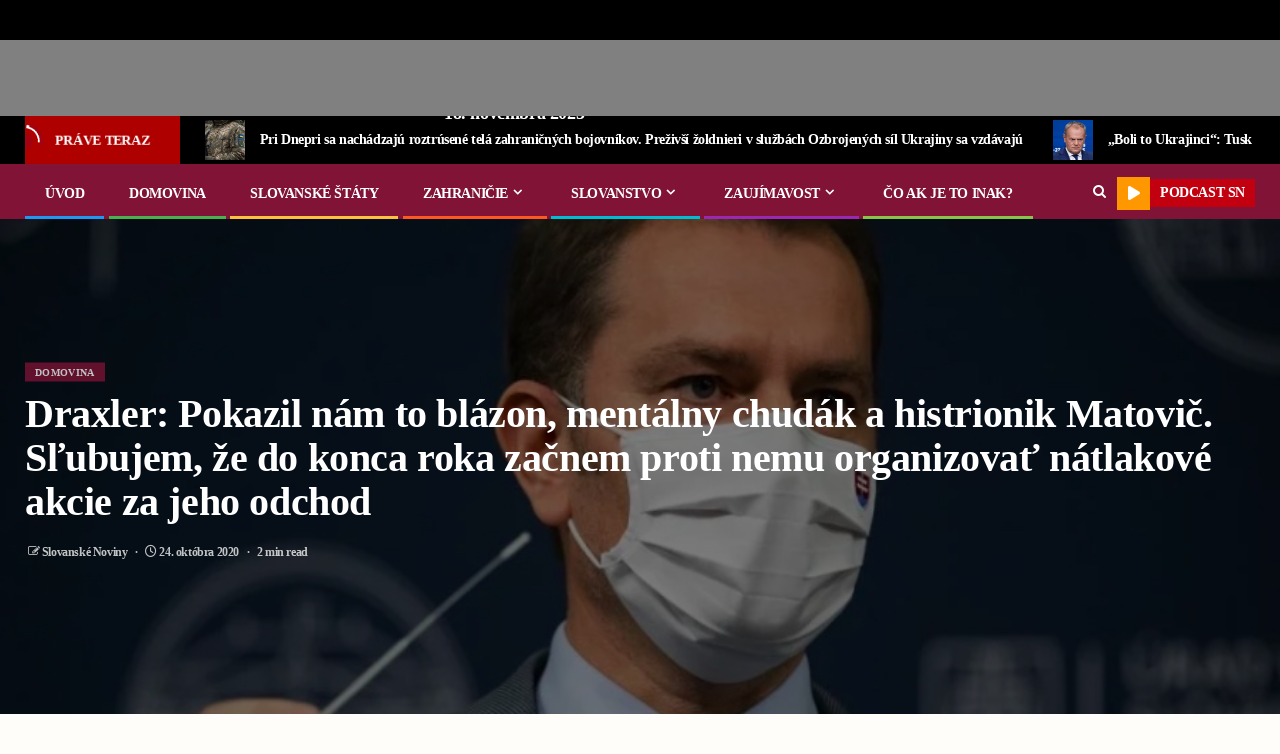

--- FILE ---
content_type: text/html; charset=UTF-8
request_url: https://slovanskenoviny.sk/draxler-pokazil-nam-to-blazon-mentalny-chudak-a-histrionik-matovic-slubujem-ze-do-konca-roka-zacnem-proti-nemu-organizovat-natlakove-akcie-za-jeho-odchod/
body_size: 51078
content:
    <!doctype html>
<html lang="sk-SK" prefix="og: https://ogp.me/ns#">
    <head><meta charset="UTF-8"><script>if(navigator.userAgent.match(/MSIE|Internet Explorer/i)||navigator.userAgent.match(/Trident\/7\..*?rv:11/i)){var href=document.location.href;if(!href.match(/[?&]nowprocket/)){if(href.indexOf("?")==-1){if(href.indexOf("#")==-1){document.location.href=href+"?nowprocket=1"}else{document.location.href=href.replace("#","?nowprocket=1#")}}else{if(href.indexOf("#")==-1){document.location.href=href+"&nowprocket=1"}else{document.location.href=href.replace("#","&nowprocket=1#")}}}}</script><script>(()=>{class RocketLazyLoadScripts{constructor(){this.v="2.0.2",this.userEvents=["keydown","keyup","mousedown","mouseup","mousemove","mouseover","mouseenter","mouseout","mouseleave","touchmove","touchstart","touchend","touchcancel","wheel","click","dblclick","input","visibilitychange"],this.attributeEvents=["onblur","onclick","oncontextmenu","ondblclick","onfocus","onmousedown","onmouseenter","onmouseleave","onmousemove","onmouseout","onmouseover","onmouseup","onmousewheel","onscroll","onsubmit"]}async t(){this.i(),this.o(),/iP(ad|hone)/.test(navigator.userAgent)&&this.h(),this.u(),this.l(this),this.m(),this.k(this),this.p(this),this._(),await Promise.all([this.R(),this.L()]),this.lastBreath=Date.now(),this.S(this),this.P(),this.D(),this.O(),this.M(),await this.C(this.delayedScripts.normal),await this.C(this.delayedScripts.defer),await this.C(this.delayedScripts.async),this.T("domReady"),await this.F(),await this.j(),await this.I(),this.T("windowLoad"),await this.A(),window.dispatchEvent(new Event("rocket-allScriptsLoaded")),this.everythingLoaded=!0,this.lastTouchEnd&&await new Promise((t=>setTimeout(t,500-Date.now()+this.lastTouchEnd))),this.H(),this.T("all"),this.U(),this.W()}i(){this.CSPIssue=sessionStorage.getItem("rocketCSPIssue"),document.addEventListener("securitypolicyviolation",(t=>{this.CSPIssue||"script-src-elem"!==t.violatedDirective||"data"!==t.blockedURI||(this.CSPIssue=!0,sessionStorage.setItem("rocketCSPIssue",!0))}),{isRocket:!0})}o(){window.addEventListener("pageshow",(t=>{this.persisted=t.persisted,this.realWindowLoadedFired=!0}),{isRocket:!0}),window.addEventListener("pagehide",(()=>{this.onFirstUserAction=null}),{isRocket:!0})}h(){let t;function e(e){t=e}window.addEventListener("touchstart",e,{isRocket:!0}),window.addEventListener("touchend",(function i(o){Math.abs(o.changedTouches[0].pageX-t.changedTouches[0].pageX)<10&&Math.abs(o.changedTouches[0].pageY-t.changedTouches[0].pageY)<10&&o.timeStamp-t.timeStamp<200&&(o.target.dispatchEvent(new PointerEvent("click",{target:o.target,bubbles:!0,cancelable:!0})),event.preventDefault(),window.removeEventListener("touchstart",e,{isRocket:!0}),window.removeEventListener("touchend",i,{isRocket:!0}))}),{isRocket:!0})}q(t){this.userActionTriggered||("mousemove"!==t.type||this.firstMousemoveIgnored?"keyup"===t.type||"mouseover"===t.type||"mouseout"===t.type||(this.userActionTriggered=!0,this.onFirstUserAction&&this.onFirstUserAction()):this.firstMousemoveIgnored=!0),"click"===t.type&&t.preventDefault(),this.savedUserEvents.length>0&&(t.stopPropagation(),t.stopImmediatePropagation()),"touchstart"===this.lastEvent&&"touchend"===t.type&&(this.lastTouchEnd=Date.now()),"click"===t.type&&(this.lastTouchEnd=0),this.lastEvent=t.type,this.savedUserEvents.push(t)}u(){this.savedUserEvents=[],this.userEventHandler=this.q.bind(this),this.userEvents.forEach((t=>window.addEventListener(t,this.userEventHandler,{passive:!1,isRocket:!0})))}U(){this.userEvents.forEach((t=>window.removeEventListener(t,this.userEventHandler,{passive:!1,isRocket:!0}))),this.savedUserEvents.forEach((t=>{t.target.dispatchEvent(new window[t.constructor.name](t.type,t))}))}m(){this.eventsMutationObserver=new MutationObserver((t=>{const e="return false";for(const i of t){if("attributes"===i.type){const t=i.target.getAttribute(i.attributeName);t&&t!==e&&(i.target.setAttribute("data-rocket-"+i.attributeName,t),i.target.setAttribute(i.attributeName,e))}"childList"===i.type&&i.addedNodes.forEach((t=>{if(t.nodeType===Node.ELEMENT_NODE)for(const i of t.attributes)this.attributeEvents.includes(i.name)&&i.value&&""!==i.value&&(t.setAttribute("data-rocket-"+i.name,i.value),t.setAttribute(i.name,e))}))}})),this.eventsMutationObserver.observe(document,{subtree:!0,childList:!0,attributeFilter:this.attributeEvents})}H(){this.eventsMutationObserver.disconnect(),this.attributeEvents.forEach((t=>{document.querySelectorAll("[data-rocket-"+t+"]").forEach((e=>{e.setAttribute(t,e.getAttribute("data-rocket-"+t)),e.removeAttribute("data-rocket-"+t)}))}))}k(t){Object.defineProperty(HTMLElement.prototype,"onclick",{get(){return this.rocketonclick},set(e){this.rocketonclick=e,this.setAttribute(t.everythingLoaded?"onclick":"data-rocket-onclick","this.rocketonclick(event)")}})}S(t){function e(e,i){let o=e[i];e[i]=null,Object.defineProperty(e,i,{get:()=>o,set(s){t.everythingLoaded?o=s:e["rocket"+i]=o=s}})}e(document,"onreadystatechange"),e(window,"onload"),e(window,"onpageshow");try{Object.defineProperty(document,"readyState",{get:()=>t.rocketReadyState,set(e){t.rocketReadyState=e},configurable:!0}),document.readyState="loading"}catch(t){console.log("WPRocket DJE readyState conflict, bypassing")}}l(t){this.originalAddEventListener=EventTarget.prototype.addEventListener,this.originalRemoveEventListener=EventTarget.prototype.removeEventListener,this.savedEventListeners=[],EventTarget.prototype.addEventListener=function(e,i,o){o&&o.isRocket||!t.B(e,this)&&!t.userEvents.includes(e)||t.B(e,this)&&!t.userActionTriggered||e.startsWith("rocket-")?t.originalAddEventListener.call(this,e,i,o):t.savedEventListeners.push({target:this,remove:!1,type:e,func:i,options:o})},EventTarget.prototype.removeEventListener=function(e,i,o){o&&o.isRocket||!t.B(e,this)&&!t.userEvents.includes(e)||t.B(e,this)&&!t.userActionTriggered||e.startsWith("rocket-")?t.originalRemoveEventListener.call(this,e,i,o):t.savedEventListeners.push({target:this,remove:!0,type:e,func:i,options:o})}}T(t){"all"===t&&(EventTarget.prototype.addEventListener=this.originalAddEventListener,EventTarget.prototype.removeEventListener=this.originalRemoveEventListener),this.savedEventListeners=this.savedEventListeners.filter((e=>{let i=e.type,o=e.target||window;return"domReady"===t&&"DOMContentLoaded"!==i&&"readystatechange"!==i||("windowLoad"===t&&"load"!==i&&"readystatechange"!==i&&"pageshow"!==i||(this.B(i,o)&&(i="rocket-"+i),e.remove?o.removeEventListener(i,e.func,e.options):o.addEventListener(i,e.func,e.options),!1))}))}p(t){let e;function i(e){return t.everythingLoaded?e:e.split(" ").map((t=>"load"===t||t.startsWith("load.")?"rocket-jquery-load":t)).join(" ")}function o(o){function s(e){const s=o.fn[e];o.fn[e]=o.fn.init.prototype[e]=function(){return this[0]===window&&t.userActionTriggered&&("string"==typeof arguments[0]||arguments[0]instanceof String?arguments[0]=i(arguments[0]):"object"==typeof arguments[0]&&Object.keys(arguments[0]).forEach((t=>{const e=arguments[0][t];delete arguments[0][t],arguments[0][i(t)]=e}))),s.apply(this,arguments),this}}if(o&&o.fn&&!t.allJQueries.includes(o)){const e={DOMContentLoaded:[],"rocket-DOMContentLoaded":[]};for(const t in e)document.addEventListener(t,(()=>{e[t].forEach((t=>t()))}),{isRocket:!0});o.fn.ready=o.fn.init.prototype.ready=function(i){function s(){parseInt(o.fn.jquery)>2?setTimeout((()=>i.bind(document)(o))):i.bind(document)(o)}return t.realDomReadyFired?!t.userActionTriggered||t.fauxDomReadyFired?s():e["rocket-DOMContentLoaded"].push(s):e.DOMContentLoaded.push(s),o([])},s("on"),s("one"),s("off"),t.allJQueries.push(o)}e=o}t.allJQueries=[],o(window.jQuery),Object.defineProperty(window,"jQuery",{get:()=>e,set(t){o(t)}})}P(){const t=new Map;document.write=document.writeln=function(e){const i=document.currentScript,o=document.createRange(),s=i.parentElement;let n=t.get(i);void 0===n&&(n=i.nextSibling,t.set(i,n));const a=document.createDocumentFragment();o.setStart(a,0),a.appendChild(o.createContextualFragment(e)),s.insertBefore(a,n)}}async R(){return new Promise((t=>{this.userActionTriggered?t():this.onFirstUserAction=t}))}async L(){return new Promise((t=>{document.addEventListener("DOMContentLoaded",(()=>{this.realDomReadyFired=!0,t()}),{isRocket:!0})}))}async I(){return this.realWindowLoadedFired?Promise.resolve():new Promise((t=>{window.addEventListener("load",t,{isRocket:!0})}))}M(){this.pendingScripts=[];this.scriptsMutationObserver=new MutationObserver((t=>{for(const e of t)e.addedNodes.forEach((t=>{"SCRIPT"!==t.tagName||t.noModule||t.isWPRocket||this.pendingScripts.push({script:t,promise:new Promise((e=>{const i=()=>{const i=this.pendingScripts.findIndex((e=>e.script===t));i>=0&&this.pendingScripts.splice(i,1),e()};t.addEventListener("load",i,{isRocket:!0}),t.addEventListener("error",i,{isRocket:!0}),setTimeout(i,1e3)}))})}))})),this.scriptsMutationObserver.observe(document,{childList:!0,subtree:!0})}async j(){await this.J(),this.pendingScripts.length?(await this.pendingScripts[0].promise,await this.j()):this.scriptsMutationObserver.disconnect()}D(){this.delayedScripts={normal:[],async:[],defer:[]},document.querySelectorAll("script[type$=rocketlazyloadscript]").forEach((t=>{t.hasAttribute("data-rocket-src")?t.hasAttribute("async")&&!1!==t.async?this.delayedScripts.async.push(t):t.hasAttribute("defer")&&!1!==t.defer||"module"===t.getAttribute("data-rocket-type")?this.delayedScripts.defer.push(t):this.delayedScripts.normal.push(t):this.delayedScripts.normal.push(t)}))}async _(){await this.L();let t=[];document.querySelectorAll("script[type$=rocketlazyloadscript][data-rocket-src]").forEach((e=>{let i=e.getAttribute("data-rocket-src");if(i&&!i.startsWith("data:")){i.startsWith("//")&&(i=location.protocol+i);try{const o=new URL(i).origin;o!==location.origin&&t.push({src:o,crossOrigin:e.crossOrigin||"module"===e.getAttribute("data-rocket-type")})}catch(t){}}})),t=[...new Map(t.map((t=>[JSON.stringify(t),t]))).values()],this.N(t,"preconnect")}async $(t){if(await this.G(),!0!==t.noModule||!("noModule"in HTMLScriptElement.prototype))return new Promise((e=>{let i;function o(){(i||t).setAttribute("data-rocket-status","executed"),e()}try{if(navigator.userAgent.includes("Firefox/")||""===navigator.vendor||this.CSPIssue)i=document.createElement("script"),[...t.attributes].forEach((t=>{let e=t.nodeName;"type"!==e&&("data-rocket-type"===e&&(e="type"),"data-rocket-src"===e&&(e="src"),i.setAttribute(e,t.nodeValue))})),t.text&&(i.text=t.text),t.nonce&&(i.nonce=t.nonce),i.hasAttribute("src")?(i.addEventListener("load",o,{isRocket:!0}),i.addEventListener("error",(()=>{i.setAttribute("data-rocket-status","failed-network"),e()}),{isRocket:!0}),setTimeout((()=>{i.isConnected||e()}),1)):(i.text=t.text,o()),i.isWPRocket=!0,t.parentNode.replaceChild(i,t);else{const i=t.getAttribute("data-rocket-type"),s=t.getAttribute("data-rocket-src");i?(t.type=i,t.removeAttribute("data-rocket-type")):t.removeAttribute("type"),t.addEventListener("load",o,{isRocket:!0}),t.addEventListener("error",(i=>{this.CSPIssue&&i.target.src.startsWith("data:")?(console.log("WPRocket: CSP fallback activated"),t.removeAttribute("src"),this.$(t).then(e)):(t.setAttribute("data-rocket-status","failed-network"),e())}),{isRocket:!0}),s?(t.fetchPriority="high",t.removeAttribute("data-rocket-src"),t.src=s):t.src="data:text/javascript;base64,"+window.btoa(unescape(encodeURIComponent(t.text)))}}catch(i){t.setAttribute("data-rocket-status","failed-transform"),e()}}));t.setAttribute("data-rocket-status","skipped")}async C(t){const e=t.shift();return e?(e.isConnected&&await this.$(e),this.C(t)):Promise.resolve()}O(){this.N([...this.delayedScripts.normal,...this.delayedScripts.defer,...this.delayedScripts.async],"preload")}N(t,e){this.trash=this.trash||[];let i=!0;var o=document.createDocumentFragment();t.forEach((t=>{const s=t.getAttribute&&t.getAttribute("data-rocket-src")||t.src;if(s&&!s.startsWith("data:")){const n=document.createElement("link");n.href=s,n.rel=e,"preconnect"!==e&&(n.as="script",n.fetchPriority=i?"high":"low"),t.getAttribute&&"module"===t.getAttribute("data-rocket-type")&&(n.crossOrigin=!0),t.crossOrigin&&(n.crossOrigin=t.crossOrigin),t.integrity&&(n.integrity=t.integrity),t.nonce&&(n.nonce=t.nonce),o.appendChild(n),this.trash.push(n),i=!1}})),document.head.appendChild(o)}W(){this.trash.forEach((t=>t.remove()))}async F(){try{document.readyState="interactive"}catch(t){}this.fauxDomReadyFired=!0;try{await this.G(),document.dispatchEvent(new Event("rocket-readystatechange")),await this.G(),document.rocketonreadystatechange&&document.rocketonreadystatechange(),await this.G(),document.dispatchEvent(new Event("rocket-DOMContentLoaded")),await this.G(),window.dispatchEvent(new Event("rocket-DOMContentLoaded"))}catch(t){console.error(t)}}async A(){try{document.readyState="complete"}catch(t){}try{await this.G(),document.dispatchEvent(new Event("rocket-readystatechange")),await this.G(),document.rocketonreadystatechange&&document.rocketonreadystatechange(),await this.G(),window.dispatchEvent(new Event("rocket-load")),await this.G(),window.rocketonload&&window.rocketonload(),await this.G(),this.allJQueries.forEach((t=>t(window).trigger("rocket-jquery-load"))),await this.G();const t=new Event("rocket-pageshow");t.persisted=this.persisted,window.dispatchEvent(t),await this.G(),window.rocketonpageshow&&window.rocketonpageshow({persisted:this.persisted})}catch(t){console.error(t)}}async G(){Date.now()-this.lastBreath>45&&(await this.J(),this.lastBreath=Date.now())}async J(){return document.hidden?new Promise((t=>setTimeout(t))):new Promise((t=>requestAnimationFrame(t)))}B(t,e){return e===document&&"readystatechange"===t||(e===document&&"DOMContentLoaded"===t||(e===window&&"DOMContentLoaded"===t||(e===window&&"load"===t||e===window&&"pageshow"===t)))}static run(){(new RocketLazyLoadScripts).t()}}RocketLazyLoadScripts.run()})();</script>
        
        <meta name="viewport" content="width=device-width, initial-scale=1">
        <link rel="profile" href="https://gmpg.org/xfn/11">

        	<style>img:is([sizes="auto" i], [sizes^="auto," i]) { contain-intrinsic-size: 3000px 1500px }</style>
	
<!-- Search Engine Optimization by Rank Math PRO - https://rankmath.com/ -->
<title>Draxler: Pokazil nám to blázon, mentálny chudák a histrionik Matovič. Sľubujem, že do konca roka začnem proti nemu organizovať nátlakové akcie za jeho odchod | Slovenské Noviny</title>
<meta name="robots" content="follow, index, max-snippet:-1, max-video-preview:-1, max-image-preview:large"/>
<link rel="canonical" href="https://slovanskenoviny.sk/draxler-pokazil-nam-to-blazon-mentalny-chudak-a-histrionik-matovic-slubujem-ze-do-konca-roka-zacnem-proti-nemu-organizovat-natlakove-akcie-za-jeho-odchod/" />
<meta property="og:locale" content="sk_SK" />
<meta property="og:type" content="article" />
<meta property="og:title" content="Draxler: Pokazil nám to blázon, mentálny chudák a histrionik Matovič. Sľubujem, že do konca roka začnem proti nemu organizovať nátlakové akcie za jeho odchod | Slovenské Noviny" />
<meta property="og:description" content="Bývalý minister školstva Juraj Draxler zverejnil na sociálnej sieti s plnou vážnosťou svoje odhodlanie. Vážení..." />
<meta property="og:url" content="https://slovanskenoviny.sk/draxler-pokazil-nam-to-blazon-mentalny-chudak-a-histrionik-matovic-slubujem-ze-do-konca-roka-zacnem-proti-nemu-organizovat-natlakove-akcie-za-jeho-odchod/" />
<meta property="og:site_name" content="Slovanské Noviny" />
<meta property="article:publisher" content="https://www.facebook.com/slovanskenoviny/" />
<meta property="article:tag" content="slovanskenoviny" />
<meta property="article:section" content="domovina" />
<meta property="og:updated_time" content="2020-10-24T13:08:10+00:00" />
<meta property="og:image" content="https://slovanskenoviny.sk/wp-content/uploads/2020/10/matovicspajdla.jpg" />
<meta property="og:image:secure_url" content="https://slovanskenoviny.sk/wp-content/uploads/2020/10/matovicspajdla.jpg" />
<meta property="og:image:width" content="900" />
<meta property="og:image:height" content="475" />
<meta property="og:image:alt" content="Draxler: Pokazil nám to blázon, mentálny chudák a histrionik Matovič. Sľubujem, že do konca roka začnem proti nemu organizovať nátlakové akcie za jeho odchod" />
<meta property="og:image:type" content="image/jpeg" />
<meta property="article:published_time" content="2020-10-24T13:08:07+00:00" />
<meta property="article:modified_time" content="2020-10-24T13:08:10+00:00" />
<meta name="twitter:card" content="summary_large_image" />
<meta name="twitter:title" content="Draxler: Pokazil nám to blázon, mentálny chudák a histrionik Matovič. Sľubujem, že do konca roka začnem proti nemu organizovať nátlakové akcie za jeho odchod | Slovenské Noviny" />
<meta name="twitter:description" content="Bývalý minister školstva Juraj Draxler zverejnil na sociálnej sieti s plnou vážnosťou svoje odhodlanie. Vážení..." />
<meta name="twitter:site" content="@SlovanskeN" />
<meta name="twitter:creator" content="@SlovanskeN" />
<meta name="twitter:image" content="https://slovanskenoviny.sk/wp-content/uploads/2020/10/matovicspajdla.jpg" />
<meta name="twitter:label1" content="Written by" />
<meta name="twitter:data1" content="Slovanské Noviny" />
<meta name="twitter:label2" content="Time to read" />
<meta name="twitter:data2" content="1 minute" />
<script type="application/ld+json" class="rank-math-schema-pro">{"@context":"https://schema.org","@graph":[{"@type":"Organization","@id":"https://slovanskenoviny.sk/#organization","name":"Slovansk\u00e9 Noviny","url":"https://slovanskenoviny.sk","sameAs":["https://www.facebook.com/slovanskenoviny/","https://twitter.com/SlovanskeN","https://www.youtube.com/channel/UCGm7RQGe_-zMKwf8_qVGUYA"],"logo":{"@type":"ImageObject","@id":"https://slovanskenoviny.sk/#logo","url":"https://slovanskenoviny.sk/wp-content/uploads/2022/12/Image-34.png","contentUrl":"https://slovanskenoviny.sk/wp-content/uploads/2022/12/Image-34.png","caption":"Slovansk\u00e9 Noviny","inLanguage":"sk-SK","width":"1253","height":"207"}},{"@type":"WebSite","@id":"https://slovanskenoviny.sk/#website","url":"https://slovanskenoviny.sk","name":"Slovansk\u00e9 Noviny","publisher":{"@id":"https://slovanskenoviny.sk/#organization"},"inLanguage":"sk-SK"},{"@type":"ImageObject","@id":"https://slovanskenoviny.sk/wp-content/uploads/2020/10/matovicspajdla.jpg","url":"https://slovanskenoviny.sk/wp-content/uploads/2020/10/matovicspajdla.jpg","width":"900","height":"475","inLanguage":"sk-SK"},{"@type":"WebPage","@id":"https://slovanskenoviny.sk/draxler-pokazil-nam-to-blazon-mentalny-chudak-a-histrionik-matovic-slubujem-ze-do-konca-roka-zacnem-proti-nemu-organizovat-natlakove-akcie-za-jeho-odchod/#webpage","url":"https://slovanskenoviny.sk/draxler-pokazil-nam-to-blazon-mentalny-chudak-a-histrionik-matovic-slubujem-ze-do-konca-roka-zacnem-proti-nemu-organizovat-natlakove-akcie-za-jeho-odchod/","name":"Draxler: Pokazil n\u00e1m to bl\u00e1zon, ment\u00e1lny chud\u00e1k a histrionik Matovi\u010d. S\u013eubujem, \u017ee do konca roka za\u010dnem proti nemu organizova\u0165 n\u00e1tlakov\u00e9 akcie za jeho odchod | Slovensk\u00e9 Noviny","datePublished":"2020-10-24T13:08:07+00:00","dateModified":"2020-10-24T13:08:10+00:00","isPartOf":{"@id":"https://slovanskenoviny.sk/#website"},"primaryImageOfPage":{"@id":"https://slovanskenoviny.sk/wp-content/uploads/2020/10/matovicspajdla.jpg"},"inLanguage":"sk-SK"},{"@type":"Person","@id":"https://slovanskenoviny.sk/author/admin/","name":"Slovansk\u00e9 Noviny","url":"https://slovanskenoviny.sk/author/admin/","image":{"@type":"ImageObject","@id":"https://secure.gravatar.com/avatar/b6dd1cf3fa1c7bd7574a58fd910d7b0c?s=96&amp;d=mm&amp;r=g","url":"https://secure.gravatar.com/avatar/b6dd1cf3fa1c7bd7574a58fd910d7b0c?s=96&amp;d=mm&amp;r=g","caption":"Slovansk\u00e9 Noviny","inLanguage":"sk-SK"},"sameAs":["https://slovanskenoviny.sk"],"worksFor":{"@id":"https://slovanskenoviny.sk/#organization"}},{"@type":"NewsArticle","headline":"Draxler: Pokazil n\u00e1m to bl\u00e1zon, ment\u00e1lny chud\u00e1k a histrionik Matovi\u010d. S\u013eubujem, \u017ee do konca roka za\u010dnem","datePublished":"2020-10-24T13:08:07+00:00","dateModified":"2020-10-24T13:08:10+00:00","author":{"@id":"https://slovanskenoviny.sk/author/admin/","name":"Slovansk\u00e9 Noviny"},"publisher":{"@id":"https://slovanskenoviny.sk/#organization"},"description":"B\u00fdval\u00fd minister \u0161kolstva Juraj Draxler zverejnil na soci\u00e1lnej sieti s plnou v\u00e1\u017enos\u0165ou svoje odhodlanie.","copyrightYear":"2020","copyrightHolder":{"@id":"https://slovanskenoviny.sk/#organization"},"name":"Draxler: Pokazil n\u00e1m to bl\u00e1zon, ment\u00e1lny chud\u00e1k a histrionik Matovi\u010d. S\u013eubujem, \u017ee do konca roka za\u010dnem","@id":"https://slovanskenoviny.sk/draxler-pokazil-nam-to-blazon-mentalny-chudak-a-histrionik-matovic-slubujem-ze-do-konca-roka-zacnem-proti-nemu-organizovat-natlakove-akcie-za-jeho-odchod/#richSnippet","isPartOf":{"@id":"https://slovanskenoviny.sk/draxler-pokazil-nam-to-blazon-mentalny-chudak-a-histrionik-matovic-slubujem-ze-do-konca-roka-zacnem-proti-nemu-organizovat-natlakove-akcie-za-jeho-odchod/#webpage"},"image":{"@id":"https://slovanskenoviny.sk/wp-content/uploads/2020/10/matovicspajdla.jpg"},"inLanguage":"sk-SK","mainEntityOfPage":{"@id":"https://slovanskenoviny.sk/draxler-pokazil-nam-to-blazon-mentalny-chudak-a-histrionik-matovic-slubujem-ze-do-konca-roka-zacnem-proti-nemu-organizovat-natlakove-akcie-za-jeho-odchod/#webpage"}}]}</script>
<!-- /Rank Math WordPress SEO plugin -->

<link rel='dns-prefetch' href='//js.stripe.com' />
<link rel='dns-prefetch' href='//www.googletagmanager.com' />
<link rel='dns-prefetch' href='//fonts.googleapis.com' />

<link rel="alternate" type="application/rss+xml" title="RSS kanál: Slovenské Noviny &raquo;" href="https://slovanskenoviny.sk/feed/" />
<link rel="alternate" type="application/rss+xml" title="RSS kanál komentárov webu Slovenské Noviny &raquo;" href="https://slovanskenoviny.sk/comments/feed/" />
<script type="rocketlazyloadscript" data-rocket-type="text/javascript">
/* <![CDATA[ */
window._wpemojiSettings = {"baseUrl":"https:\/\/s.w.org\/images\/core\/emoji\/15.0.3\/72x72\/","ext":".png","svgUrl":"https:\/\/s.w.org\/images\/core\/emoji\/15.0.3\/svg\/","svgExt":".svg","source":{"concatemoji":"https:\/\/slovanskenoviny.sk\/wp-includes\/js\/wp-emoji-release.min.js?ver=6.7.4"}};
/*! This file is auto-generated */
!function(i,n){var o,s,e;function c(e){try{var t={supportTests:e,timestamp:(new Date).valueOf()};sessionStorage.setItem(o,JSON.stringify(t))}catch(e){}}function p(e,t,n){e.clearRect(0,0,e.canvas.width,e.canvas.height),e.fillText(t,0,0);var t=new Uint32Array(e.getImageData(0,0,e.canvas.width,e.canvas.height).data),r=(e.clearRect(0,0,e.canvas.width,e.canvas.height),e.fillText(n,0,0),new Uint32Array(e.getImageData(0,0,e.canvas.width,e.canvas.height).data));return t.every(function(e,t){return e===r[t]})}function u(e,t,n){switch(t){case"flag":return n(e,"\ud83c\udff3\ufe0f\u200d\u26a7\ufe0f","\ud83c\udff3\ufe0f\u200b\u26a7\ufe0f")?!1:!n(e,"\ud83c\uddfa\ud83c\uddf3","\ud83c\uddfa\u200b\ud83c\uddf3")&&!n(e,"\ud83c\udff4\udb40\udc67\udb40\udc62\udb40\udc65\udb40\udc6e\udb40\udc67\udb40\udc7f","\ud83c\udff4\u200b\udb40\udc67\u200b\udb40\udc62\u200b\udb40\udc65\u200b\udb40\udc6e\u200b\udb40\udc67\u200b\udb40\udc7f");case"emoji":return!n(e,"\ud83d\udc26\u200d\u2b1b","\ud83d\udc26\u200b\u2b1b")}return!1}function f(e,t,n){var r="undefined"!=typeof WorkerGlobalScope&&self instanceof WorkerGlobalScope?new OffscreenCanvas(300,150):i.createElement("canvas"),a=r.getContext("2d",{willReadFrequently:!0}),o=(a.textBaseline="top",a.font="600 32px Arial",{});return e.forEach(function(e){o[e]=t(a,e,n)}),o}function t(e){var t=i.createElement("script");t.src=e,t.defer=!0,i.head.appendChild(t)}"undefined"!=typeof Promise&&(o="wpEmojiSettingsSupports",s=["flag","emoji"],n.supports={everything:!0,everythingExceptFlag:!0},e=new Promise(function(e){i.addEventListener("DOMContentLoaded",e,{once:!0})}),new Promise(function(t){var n=function(){try{var e=JSON.parse(sessionStorage.getItem(o));if("object"==typeof e&&"number"==typeof e.timestamp&&(new Date).valueOf()<e.timestamp+604800&&"object"==typeof e.supportTests)return e.supportTests}catch(e){}return null}();if(!n){if("undefined"!=typeof Worker&&"undefined"!=typeof OffscreenCanvas&&"undefined"!=typeof URL&&URL.createObjectURL&&"undefined"!=typeof Blob)try{var e="postMessage("+f.toString()+"("+[JSON.stringify(s),u.toString(),p.toString()].join(",")+"));",r=new Blob([e],{type:"text/javascript"}),a=new Worker(URL.createObjectURL(r),{name:"wpTestEmojiSupports"});return void(a.onmessage=function(e){c(n=e.data),a.terminate(),t(n)})}catch(e){}c(n=f(s,u,p))}t(n)}).then(function(e){for(var t in e)n.supports[t]=e[t],n.supports.everything=n.supports.everything&&n.supports[t],"flag"!==t&&(n.supports.everythingExceptFlag=n.supports.everythingExceptFlag&&n.supports[t]);n.supports.everythingExceptFlag=n.supports.everythingExceptFlag&&!n.supports.flag,n.DOMReady=!1,n.readyCallback=function(){n.DOMReady=!0}}).then(function(){return e}).then(function(){var e;n.supports.everything||(n.readyCallback(),(e=n.source||{}).concatemoji?t(e.concatemoji):e.wpemoji&&e.twemoji&&(t(e.twemoji),t(e.wpemoji)))}))}((window,document),window._wpemojiSettings);
/* ]]> */
</script>
<style id='wp-emoji-styles-inline-css' type='text/css'>

	img.wp-smiley, img.emoji {
		display: inline !important;
		border: none !important;
		box-shadow: none !important;
		height: 1em !important;
		width: 1em !important;
		margin: 0 0.07em !important;
		vertical-align: -0.1em !important;
		background: none !important;
		padding: 0 !important;
	}
</style>
<link rel='stylesheet' id='wp-block-library-css' href='https://slovanskenoviny.sk/wp-includes/css/dist/block-library/style.min.css?ver=6.7.4' type='text/css' media='all' />
<style id='wp-block-library-theme-inline-css' type='text/css'>
.wp-block-audio :where(figcaption){color:#555;font-size:13px;text-align:center}.is-dark-theme .wp-block-audio :where(figcaption){color:#ffffffa6}.wp-block-audio{margin:0 0 1em}.wp-block-code{border:1px solid #ccc;border-radius:4px;font-family:Menlo,Consolas,monaco,monospace;padding:.8em 1em}.wp-block-embed :where(figcaption){color:#555;font-size:13px;text-align:center}.is-dark-theme .wp-block-embed :where(figcaption){color:#ffffffa6}.wp-block-embed{margin:0 0 1em}.blocks-gallery-caption{color:#555;font-size:13px;text-align:center}.is-dark-theme .blocks-gallery-caption{color:#ffffffa6}:root :where(.wp-block-image figcaption){color:#555;font-size:13px;text-align:center}.is-dark-theme :root :where(.wp-block-image figcaption){color:#ffffffa6}.wp-block-image{margin:0 0 1em}.wp-block-pullquote{border-bottom:4px solid;border-top:4px solid;color:currentColor;margin-bottom:1.75em}.wp-block-pullquote cite,.wp-block-pullquote footer,.wp-block-pullquote__citation{color:currentColor;font-size:.8125em;font-style:normal;text-transform:uppercase}.wp-block-quote{border-left:.25em solid;margin:0 0 1.75em;padding-left:1em}.wp-block-quote cite,.wp-block-quote footer{color:currentColor;font-size:.8125em;font-style:normal;position:relative}.wp-block-quote:where(.has-text-align-right){border-left:none;border-right:.25em solid;padding-left:0;padding-right:1em}.wp-block-quote:where(.has-text-align-center){border:none;padding-left:0}.wp-block-quote.is-large,.wp-block-quote.is-style-large,.wp-block-quote:where(.is-style-plain){border:none}.wp-block-search .wp-block-search__label{font-weight:700}.wp-block-search__button{border:1px solid #ccc;padding:.375em .625em}:where(.wp-block-group.has-background){padding:1.25em 2.375em}.wp-block-separator.has-css-opacity{opacity:.4}.wp-block-separator{border:none;border-bottom:2px solid;margin-left:auto;margin-right:auto}.wp-block-separator.has-alpha-channel-opacity{opacity:1}.wp-block-separator:not(.is-style-wide):not(.is-style-dots){width:100px}.wp-block-separator.has-background:not(.is-style-dots){border-bottom:none;height:1px}.wp-block-separator.has-background:not(.is-style-wide):not(.is-style-dots){height:2px}.wp-block-table{margin:0 0 1em}.wp-block-table td,.wp-block-table th{word-break:normal}.wp-block-table :where(figcaption){color:#555;font-size:13px;text-align:center}.is-dark-theme .wp-block-table :where(figcaption){color:#ffffffa6}.wp-block-video :where(figcaption){color:#555;font-size:13px;text-align:center}.is-dark-theme .wp-block-video :where(figcaption){color:#ffffffa6}.wp-block-video{margin:0 0 1em}:root :where(.wp-block-template-part.has-background){margin-bottom:0;margin-top:0;padding:1.25em 2.375em}
</style>
<style id='pdfemb-pdf-embedder-viewer-style-inline-css' type='text/css'>
.wp-block-pdfemb-pdf-embedder-viewer{max-width:none}

</style>
<style id='global-styles-inline-css' type='text/css'>
:root{--wp--preset--aspect-ratio--square: 1;--wp--preset--aspect-ratio--4-3: 4/3;--wp--preset--aspect-ratio--3-4: 3/4;--wp--preset--aspect-ratio--3-2: 3/2;--wp--preset--aspect-ratio--2-3: 2/3;--wp--preset--aspect-ratio--16-9: 16/9;--wp--preset--aspect-ratio--9-16: 9/16;--wp--preset--color--black: #000000;--wp--preset--color--cyan-bluish-gray: #abb8c3;--wp--preset--color--white: #ffffff;--wp--preset--color--pale-pink: #f78da7;--wp--preset--color--vivid-red: #cf2e2e;--wp--preset--color--luminous-vivid-orange: #ff6900;--wp--preset--color--luminous-vivid-amber: #fcb900;--wp--preset--color--light-green-cyan: #7bdcb5;--wp--preset--color--vivid-green-cyan: #00d084;--wp--preset--color--pale-cyan-blue: #8ed1fc;--wp--preset--color--vivid-cyan-blue: #0693e3;--wp--preset--color--vivid-purple: #9b51e0;--wp--preset--gradient--vivid-cyan-blue-to-vivid-purple: linear-gradient(135deg,rgba(6,147,227,1) 0%,rgb(155,81,224) 100%);--wp--preset--gradient--light-green-cyan-to-vivid-green-cyan: linear-gradient(135deg,rgb(122,220,180) 0%,rgb(0,208,130) 100%);--wp--preset--gradient--luminous-vivid-amber-to-luminous-vivid-orange: linear-gradient(135deg,rgba(252,185,0,1) 0%,rgba(255,105,0,1) 100%);--wp--preset--gradient--luminous-vivid-orange-to-vivid-red: linear-gradient(135deg,rgba(255,105,0,1) 0%,rgb(207,46,46) 100%);--wp--preset--gradient--very-light-gray-to-cyan-bluish-gray: linear-gradient(135deg,rgb(238,238,238) 0%,rgb(169,184,195) 100%);--wp--preset--gradient--cool-to-warm-spectrum: linear-gradient(135deg,rgb(74,234,220) 0%,rgb(151,120,209) 20%,rgb(207,42,186) 40%,rgb(238,44,130) 60%,rgb(251,105,98) 80%,rgb(254,248,76) 100%);--wp--preset--gradient--blush-light-purple: linear-gradient(135deg,rgb(255,206,236) 0%,rgb(152,150,240) 100%);--wp--preset--gradient--blush-bordeaux: linear-gradient(135deg,rgb(254,205,165) 0%,rgb(254,45,45) 50%,rgb(107,0,62) 100%);--wp--preset--gradient--luminous-dusk: linear-gradient(135deg,rgb(255,203,112) 0%,rgb(199,81,192) 50%,rgb(65,88,208) 100%);--wp--preset--gradient--pale-ocean: linear-gradient(135deg,rgb(255,245,203) 0%,rgb(182,227,212) 50%,rgb(51,167,181) 100%);--wp--preset--gradient--electric-grass: linear-gradient(135deg,rgb(202,248,128) 0%,rgb(113,206,126) 100%);--wp--preset--gradient--midnight: linear-gradient(135deg,rgb(2,3,129) 0%,rgb(40,116,252) 100%);--wp--preset--font-size--small: 13px;--wp--preset--font-size--medium: 20px;--wp--preset--font-size--large: 36px;--wp--preset--font-size--x-large: 42px;--wp--preset--spacing--20: 0.44rem;--wp--preset--spacing--30: 0.67rem;--wp--preset--spacing--40: 1rem;--wp--preset--spacing--50: 1.5rem;--wp--preset--spacing--60: 2.25rem;--wp--preset--spacing--70: 3.38rem;--wp--preset--spacing--80: 5.06rem;--wp--preset--shadow--natural: 6px 6px 9px rgba(0, 0, 0, 0.2);--wp--preset--shadow--deep: 12px 12px 50px rgba(0, 0, 0, 0.4);--wp--preset--shadow--sharp: 6px 6px 0px rgba(0, 0, 0, 0.2);--wp--preset--shadow--outlined: 6px 6px 0px -3px rgba(255, 255, 255, 1), 6px 6px rgba(0, 0, 0, 1);--wp--preset--shadow--crisp: 6px 6px 0px rgba(0, 0, 0, 1);}:root { --wp--style--global--content-size: 740px;--wp--style--global--wide-size: 1500px; }:where(body) { margin: 0; }.wp-site-blocks > .alignleft { float: left; margin-right: 2em; }.wp-site-blocks > .alignright { float: right; margin-left: 2em; }.wp-site-blocks > .aligncenter { justify-content: center; margin-left: auto; margin-right: auto; }:where(.wp-site-blocks) > * { margin-block-start: 24px; margin-block-end: 0; }:where(.wp-site-blocks) > :first-child { margin-block-start: 0; }:where(.wp-site-blocks) > :last-child { margin-block-end: 0; }:root { --wp--style--block-gap: 24px; }:root :where(.is-layout-flow) > :first-child{margin-block-start: 0;}:root :where(.is-layout-flow) > :last-child{margin-block-end: 0;}:root :where(.is-layout-flow) > *{margin-block-start: 24px;margin-block-end: 0;}:root :where(.is-layout-constrained) > :first-child{margin-block-start: 0;}:root :where(.is-layout-constrained) > :last-child{margin-block-end: 0;}:root :where(.is-layout-constrained) > *{margin-block-start: 24px;margin-block-end: 0;}:root :where(.is-layout-flex){gap: 24px;}:root :where(.is-layout-grid){gap: 24px;}.is-layout-flow > .alignleft{float: left;margin-inline-start: 0;margin-inline-end: 2em;}.is-layout-flow > .alignright{float: right;margin-inline-start: 2em;margin-inline-end: 0;}.is-layout-flow > .aligncenter{margin-left: auto !important;margin-right: auto !important;}.is-layout-constrained > .alignleft{float: left;margin-inline-start: 0;margin-inline-end: 2em;}.is-layout-constrained > .alignright{float: right;margin-inline-start: 2em;margin-inline-end: 0;}.is-layout-constrained > .aligncenter{margin-left: auto !important;margin-right: auto !important;}.is-layout-constrained > :where(:not(.alignleft):not(.alignright):not(.alignfull)){max-width: var(--wp--style--global--content-size);margin-left: auto !important;margin-right: auto !important;}.is-layout-constrained > .alignwide{max-width: var(--wp--style--global--wide-size);}body .is-layout-flex{display: flex;}.is-layout-flex{flex-wrap: wrap;align-items: center;}.is-layout-flex > :is(*, div){margin: 0;}body .is-layout-grid{display: grid;}.is-layout-grid > :is(*, div){margin: 0;}body{padding-top: 0px;padding-right: 0px;padding-bottom: 0px;padding-left: 0px;}a:where(:not(.wp-element-button)){text-decoration: none;}:root :where(.wp-element-button, .wp-block-button__link){background-color: #32373c;border-width: 0;color: #fff;font-family: inherit;font-size: inherit;line-height: inherit;padding: calc(0.667em + 2px) calc(1.333em + 2px);text-decoration: none;}.has-black-color{color: var(--wp--preset--color--black) !important;}.has-cyan-bluish-gray-color{color: var(--wp--preset--color--cyan-bluish-gray) !important;}.has-white-color{color: var(--wp--preset--color--white) !important;}.has-pale-pink-color{color: var(--wp--preset--color--pale-pink) !important;}.has-vivid-red-color{color: var(--wp--preset--color--vivid-red) !important;}.has-luminous-vivid-orange-color{color: var(--wp--preset--color--luminous-vivid-orange) !important;}.has-luminous-vivid-amber-color{color: var(--wp--preset--color--luminous-vivid-amber) !important;}.has-light-green-cyan-color{color: var(--wp--preset--color--light-green-cyan) !important;}.has-vivid-green-cyan-color{color: var(--wp--preset--color--vivid-green-cyan) !important;}.has-pale-cyan-blue-color{color: var(--wp--preset--color--pale-cyan-blue) !important;}.has-vivid-cyan-blue-color{color: var(--wp--preset--color--vivid-cyan-blue) !important;}.has-vivid-purple-color{color: var(--wp--preset--color--vivid-purple) !important;}.has-black-background-color{background-color: var(--wp--preset--color--black) !important;}.has-cyan-bluish-gray-background-color{background-color: var(--wp--preset--color--cyan-bluish-gray) !important;}.has-white-background-color{background-color: var(--wp--preset--color--white) !important;}.has-pale-pink-background-color{background-color: var(--wp--preset--color--pale-pink) !important;}.has-vivid-red-background-color{background-color: var(--wp--preset--color--vivid-red) !important;}.has-luminous-vivid-orange-background-color{background-color: var(--wp--preset--color--luminous-vivid-orange) !important;}.has-luminous-vivid-amber-background-color{background-color: var(--wp--preset--color--luminous-vivid-amber) !important;}.has-light-green-cyan-background-color{background-color: var(--wp--preset--color--light-green-cyan) !important;}.has-vivid-green-cyan-background-color{background-color: var(--wp--preset--color--vivid-green-cyan) !important;}.has-pale-cyan-blue-background-color{background-color: var(--wp--preset--color--pale-cyan-blue) !important;}.has-vivid-cyan-blue-background-color{background-color: var(--wp--preset--color--vivid-cyan-blue) !important;}.has-vivid-purple-background-color{background-color: var(--wp--preset--color--vivid-purple) !important;}.has-black-border-color{border-color: var(--wp--preset--color--black) !important;}.has-cyan-bluish-gray-border-color{border-color: var(--wp--preset--color--cyan-bluish-gray) !important;}.has-white-border-color{border-color: var(--wp--preset--color--white) !important;}.has-pale-pink-border-color{border-color: var(--wp--preset--color--pale-pink) !important;}.has-vivid-red-border-color{border-color: var(--wp--preset--color--vivid-red) !important;}.has-luminous-vivid-orange-border-color{border-color: var(--wp--preset--color--luminous-vivid-orange) !important;}.has-luminous-vivid-amber-border-color{border-color: var(--wp--preset--color--luminous-vivid-amber) !important;}.has-light-green-cyan-border-color{border-color: var(--wp--preset--color--light-green-cyan) !important;}.has-vivid-green-cyan-border-color{border-color: var(--wp--preset--color--vivid-green-cyan) !important;}.has-pale-cyan-blue-border-color{border-color: var(--wp--preset--color--pale-cyan-blue) !important;}.has-vivid-cyan-blue-border-color{border-color: var(--wp--preset--color--vivid-cyan-blue) !important;}.has-vivid-purple-border-color{border-color: var(--wp--preset--color--vivid-purple) !important;}.has-vivid-cyan-blue-to-vivid-purple-gradient-background{background: var(--wp--preset--gradient--vivid-cyan-blue-to-vivid-purple) !important;}.has-light-green-cyan-to-vivid-green-cyan-gradient-background{background: var(--wp--preset--gradient--light-green-cyan-to-vivid-green-cyan) !important;}.has-luminous-vivid-amber-to-luminous-vivid-orange-gradient-background{background: var(--wp--preset--gradient--luminous-vivid-amber-to-luminous-vivid-orange) !important;}.has-luminous-vivid-orange-to-vivid-red-gradient-background{background: var(--wp--preset--gradient--luminous-vivid-orange-to-vivid-red) !important;}.has-very-light-gray-to-cyan-bluish-gray-gradient-background{background: var(--wp--preset--gradient--very-light-gray-to-cyan-bluish-gray) !important;}.has-cool-to-warm-spectrum-gradient-background{background: var(--wp--preset--gradient--cool-to-warm-spectrum) !important;}.has-blush-light-purple-gradient-background{background: var(--wp--preset--gradient--blush-light-purple) !important;}.has-blush-bordeaux-gradient-background{background: var(--wp--preset--gradient--blush-bordeaux) !important;}.has-luminous-dusk-gradient-background{background: var(--wp--preset--gradient--luminous-dusk) !important;}.has-pale-ocean-gradient-background{background: var(--wp--preset--gradient--pale-ocean) !important;}.has-electric-grass-gradient-background{background: var(--wp--preset--gradient--electric-grass) !important;}.has-midnight-gradient-background{background: var(--wp--preset--gradient--midnight) !important;}.has-small-font-size{font-size: var(--wp--preset--font-size--small) !important;}.has-medium-font-size{font-size: var(--wp--preset--font-size--medium) !important;}.has-large-font-size{font-size: var(--wp--preset--font-size--large) !important;}.has-x-large-font-size{font-size: var(--wp--preset--font-size--x-large) !important;}
:root :where(.wp-block-pullquote){font-size: 1.5em;line-height: 1.6;}
</style>
<link data-minify="1" rel='stylesheet' id='wpedon-css' href='https://slovanskenoviny.sk/wp-content/cache/min/1/wp-content/plugins/easy-paypal-donation/assets/css/wpedon.css?ver=1743429561' type='text/css' media='all' />
<link data-minify="1" rel='stylesheet' id='wtn-font-awesome-css' href='https://slovanskenoviny.sk/wp-content/cache/min/1/wp-content/plugins/wp-top-news/assets/css/fontawesome/css/all.min.css?ver=1743429561' type='text/css' media='' />
<link data-minify="1" rel='stylesheet' id='wtn-front-css' href='https://slovanskenoviny.sk/wp-content/cache/min/1/wp-content/plugins/wp-top-news/assets/css/wtn-front.css?ver=1743429561' type='text/css' media='all' />
<link rel='stylesheet' id='cmplz-general-css' href='https://slovanskenoviny.sk/wp-content/plugins/complianz-gdpr/assets/css/cookieblocker.min.css?ver=1743015760' type='text/css' media='all' />
<link data-minify="1" rel='stylesheet' id='aft-icons-css' href='https://slovanskenoviny.sk/wp-content/cache/min/1/wp-content/themes/newsever-pro/assets/icons/style.css?ver=1743429561' type='text/css' media='all' />
<link data-minify="1" rel='stylesheet' id='bootstrap-css' href='https://slovanskenoviny.sk/wp-content/cache/min/1/wp-content/themes/newsever-pro/assets/bootstrap/css/bootstrap.min.css?ver=1743429561' type='text/css' media='all' />
<link rel='stylesheet' id='slick-css-css' href='https://slovanskenoviny.sk/wp-content/themes/newsever-pro/assets/slick/css/slick.min.css?ver=6.7.4' type='text/css' media='all' />
<link data-minify="1" rel='stylesheet' id='sidr-css' href='https://slovanskenoviny.sk/wp-content/cache/min/1/wp-content/themes/newsever-pro/assets/sidr/css/jquery.sidr.dark.css?ver=1743429561' type='text/css' media='all' />
<link data-minify="1" rel='stylesheet' id='magnific-popup-css' href='https://slovanskenoviny.sk/wp-content/cache/min/1/wp-content/themes/newsever-pro/assets/magnific-popup/magnific-popup.css?ver=1743429561' type='text/css' media='all' />
<link data-service="google-fonts" data-category="marketing" rel='stylesheet' id='newsever-google-fonts-css' data-href='https://fonts.googleapis.com/css?family=Open%20Sans:400,400italic,600,700|Open%20Sans:400,400italic,600,700|Open%20Sans:400,400italic,600,700&#038;subset=latin,latin-ext' type='text/css' media='all' />
<link data-minify="1" rel='stylesheet' id='newsever-style-css' href='https://slovanskenoviny.sk/wp-content/cache/min/1/wp-content/themes/newsever-pro/style.css?ver=1743429562' type='text/css' media='all' />
<style id='newsever-style-inline-css' type='text/css'>


                body a,
        body a:visited{
        color: #000000        }
    
                body.aft-default-mode .entry-content .wp-block-group ul.wp-block-archives li a, 
        body.aft-default-mode .entry-content .wp-block-group ul.wp-block-categories li a, 
        body.aft-default-mode .entry-content .wp-block-group ul.wp-block-categories__list li a,
        body.aft-default-mode .entry-content .wp-block-group .wp-block-latest-posts.wp-block-latest-posts__list li a,
        body.aft-default-mode .entry-content .wp-block-latest-comments li.wp-block-latest-comments__comment a:not(has-text-color),
        body.aft-default-mode .wp-block-group ul.wp-block-archives li a, 
        body.aft-default-mode .wp-block-group ul.wp-block-categories li a, 
        body.aft-default-mode .wp-block-group ul.wp-block-categories__list li a,
        body.aft-default-mode .wp-block-group .wp-block-latest-posts.wp-block-latest-posts__list li a,
        body.aft-default-mode .wp-block-latest-comments li a,
        body.aft-default-mode .site-footer .aft-widget-background-dim .header-after1 span,
        body.aft-default-mode .site-footer .aft-widget-background-dim .widget-title span,
        body.aft-default-mode .site-footer .aft-widget-background-dim .color-pad .read-title h4 a,
        body.aft-default-mode .site-footer .aft-widget-background-dim .color-pad .entry-meta span a,
        body.aft-default-mode .site-footer .aft-widget-background-dim .color-pad .entry-meta span,
        body.aft-default-mode .site-footer .aft-widget-background-dim .color-pad,
        body.aft-default-mode blockquote:before,
        body.aft-default-mode .newsever-pagination .nav-links .page-numbers,
        body.aft-default-mode.single-post .entry-content-wrap.read-single .post-meta-detail .min-read,
        body.aft-default-mode .main-navigation ul.children li a,
        body.aft-default-mode .main-navigation ul .sub-menu li a,
        body.aft-default-mode .read-details .entry-meta span a,
        body.aft-default-mode .read-details .entry-meta span,
        body.aft-default-mode h4.af-author-display-name,
        body.aft-default-mode #wp-calendar caption,
        body.aft-default-mode.single-post .post-meta-share-wrapper .post-meta-detail .min-read,
        body.aft-default-mode ul.trail-items li a,
        body.aft-default-mode {
        color: #000000;
        }


    
                body.aft-light-mode .is-style-fill a.wp-block-button__link:not(.has-text-color), 
        body.aft-dark-mode .is-style-fill a.wp-block-button__link:not(.has-text-color), 
        body.aft-default-mode .is-style-fill a.wp-block-button__link:not(.has-text-color),
        body.aft-dark-mode input[type="submit"],
        body .aft-home-icon a,
        body .entry-header-details .af-post-format i:after,
        body.aft-default-mode .newsever-pagination .nav-links .page-numbers.current,
        body #scroll-up,
        body  input[type="reset"],
        body  input[type="submit"],
        body  input[type="button"],
        .wp-block-search__button,
        body.aft-dark-mode button, 
        body.aft-dark-mode input[type="button"], 
        body.aft-dark-mode input[type="reset"], 
        body.aft-dark-mode input[type="submit"],
        body .inner-suscribe input[type=submit],
        body .wp-block-search__label::after,
        body .wp-block-group .wp-block-heading::after,
        body  .widget-title .header-after::before,
        body.aft-default-mode .inner-suscribe input[type=submit],
        body  .af-trending-news-part .trending-post-items,
        body  .trending-posts-vertical .trending-post-items,
        body .newsever_tabbed_posts_widget .nav-tabs > li.active > a:hover,
        body .newsever_tabbed_posts_widget .nav-tabs > li.active > a,
        body  .aft-main-banner-section .aft-trending-latest-popular .nav-tabs>li.active,
        body .header-style1 .header-right-part > div.custom-menu-link > a,
        body .aft-popular-taxonomies-lists ul li a span.tag-count,
        body .aft-widget-background-secondary-background.widget:not(.solid-border):not(.dashed-border) .widget-block,
        body .aft-home-icon {
        background-color: #811336;
        }

        body.aft-light-mode .is-style-outline a.wp-block-button__link:not(.has-text-color), 
        body.aft-dark-mode .is-style-outline a.wp-block-button__link:not(.has-text-color), 
        body.aft-default-mode .is-style-outline a.wp-block-button__link:not(.has-text-color),
        body.aft-default-mode .author-links a,
        body.aft-default-mode .entry-content > ul a,
        body.aft-default-mode .entry-content > ol a,
        body.aft-default-mode .entry-content > p a,
        .aft-default-mode .entry-content > [class*="wp-block-"] a:not(.has-text-color),
        body.aft-default-mode  .sticky .read-title h4 a:before {
        color: #811336;
        }

        body .spinnerhalf::after{
        border-top-color:  #811336;
        border-left-color: #811336;
        }

        body .post-excerpt {
        border-left-color: #811336;
        }

        body .widget-title .header-after::before,
        body .newsever_tabbed_posts_widget .nav-tabs > li.active > a:hover,
        body .newsever_tabbed_posts_widget .nav-tabs > li.active > a,
        body.aft-dark-mode .read-img .min-read-post-comment:after,
        body.aft-default-mode .read-img .min-read-post-comment:after{
        border-top-color: #811336;
        }

        body .af-fancy-spinner .af-ring:nth-child(1){
        border-right-color: #811336;
        }

        body.aft-light-mode .is-style-outline a.wp-block-button__link:not(.has-text-color), 
        body.aft-dark-mode .is-style-outline a.wp-block-button__link:not(.has-text-color), 
        body.aft-default-mode .is-style-outline a.wp-block-button__link:not(.has-text-color),
        body.aft-light-mode .aft-widget-background-secondary-background.widget.dashed-border .widget-block,
        body.aft-light-mode .aft-widget-background-secondary-background.widget.solid-border .widget-block,
        body.aft-dark-mode .aft-widget-background-secondary-background.widget.dashed-border .widget-block,
        body.aft-default-mode .aft-widget-background-secondary-background.widget.dashed-border .widget-block,
        body.aft-dark-mode .aft-widget-background-secondary-background.widget.solid-border .widget-block,
        body.aft-default-mode .aft-widget-background-secondary-background.widget.solid-border .widget-block,
        .af-banner-slider-thumbnail.vertical .slick-current .read-single,
        body.aft-default-mode .newsever-pagination .nav-links .page-numbers,
        body .af-sp-wave:after,
        body .bottom-bar{
        border-color: #811336;
        }
        body.rtl .af-banner-slider-thumbnail.vertical .slick-current .read-single {
        border-color: #811336 !important;
        }


    
                body.aft-light-mode .is-style-fill a.wp-block-button__link:not(.has-text-color), 
        body.aft-dark-mode .is-style-fill a.wp-block-button__link:not(.has-text-color), 
        body.aft-default-mode .is-style-fill a.wp-block-button__link:not(.has-text-color),
        body .banner-carousel-slider .read-single .read-details .entry-meta span a,
        body .banner-carousel-slider .read-single .read-details .entry-meta span,
        body .banner-carousel-slider .read-single .read-details .read-title h4 a,
        body .banner-carousel-slider .read-single .read-details,
        body.single-post span.min-read-post-format .af-post-format i,
        body.single-post:not(.aft-single-full-header) .entry-header span.min-read-post-format .af-post-format i,
        body.aft-default-mode .newsever-pagination .nav-links .page-numbers.current,
        body.aft-light-mode .aft-widget-background-secondary-background.newsever_tabbed_posts_widget:not(.solid-border):not(.dashed-border) .nav-tabs > li.active > a:hover,
        body.aft-light-mode .aft-widget-background-secondary-background.newsever_tabbed_posts_widget:not(.solid-border):not(.dashed-border) .nav-tabs > li > a,
        body.aft-default-mode .aft-widget-background-secondary-background.widget:not(.solid-border):not(.dashed-border) h4.af-author-display-name,
        body.aft-light-mode .aft-widget-background-secondary-background.widget:not(.solid-border):not(.dashed-border) h4.af-author-display-name,
        body .aft-widget-background-secondary-background:not(.solid-border):not(.dashed-border) .trending-posts-vertical .trending-no,
        body .aft-widget-background-secondary-background.widget:not(.solid-border):not(.dashed-border),
        body .aft-widget-background-secondary-background.widget:not(.solid-border):not(.dashed-border) .entry-meta span,
        body .aft-widget-background-secondary-background.widget:not(.solid-border):not(.dashed-border) .entry-meta span a,
        body .aft-widget-background-secondary-background:not(.solid-border):not(.dashed-border) .read-title h4 a,
        body .aft-widget-background-secondary-background.widget:not(.solid-border):not(.dashed-border) .widget-block,
        body .aft-popular-taxonomies-lists ul li a span.tag-count,
        body .header-style1 .header-right-part > div.custom-menu-link > a,
        body .trending-posts-vertical .trending-post-items,
        body .af-trending-news-part .trending-post-items,
        body .trending-posts-vertical .trending-no,
        body .widget-title .header-after::before,
        body .newsever_tabbed_posts_widget .nav-tabs > li.active > a:hover,
        body .newsever_tabbed_posts_widget .nav-tabs > li.active > a,
        body.aft-default-mode .newsever-pagination .nav-links .page-numbers.current,
        body #scroll-up,
        body input[type="reset"],
        body input[type="submit"],
        body input[type="button"],
        body.aft-light-mode .aft-home-icon a,
        .wp-block-search__button,
        .wp-block-search__button svg,
        body.aft-dark-mode button, 
        body.aft-dark-mode input[type="button"], 
        body.aft-dark-mode input[type="reset"], 
        body.aft-dark-mode input[type="submit"],
        body .inner-suscribe input[type=submit],
        body.aft-default-mode .aft-main-banner-section .aft-trending-latest-popular .nav-tabs>li.active,
        body .aft-home-icon a,
        body .aft-home-icon a:visited
        {
        color: #ffffff;
        }

        body.aft-light-mode .aft-widget-background-secondary-background.widget:not(.solid-border):not(.dashed-border) .widget-block a.newsever-categories,
        body.aft-dark-mode .aft-widget-background-secondary-background.widget:not(.solid-border):not(.dashed-border) .widget-block a.newsever-categories,
        body.aft-default-mode .aft-widget-background-secondary-background.widget:not(.solid-border):not(.dashed-border) .widget-block a.newsever-categories {
        border-color: #ffffff;
        }

        body.aft-light-mode .site-footer .aft-widget-background-secondary-background:not(.solid-border):not(.dashed-border) .read-details:not(.af-category-inside-img) a.newsever-categories ,
        body.aft-dark-mode .site-footer .aft-widget-background-secondary-background:not(.solid-border):not(.dashed-border) .read-details:not(.af-category-inside-img) a.newsever-categories ,
        body.aft-default-mode .site-footer .aft-widget-background-secondary-background:not(.solid-border):not(.dashed-border) .read-details:not(.af-category-inside-img) a.newsever-categories ,
        body.aft-light-mode .aft-widget-background-secondary-background:not(.solid-border):not(.dashed-border) .read-details:not(.af-category-inside-img) a.newsever-categories ,
        body.aft-dark-mode .aft-widget-background-secondary-background:not(.solid-border):not(.dashed-border) .read-details:not(.af-category-inside-img) a.newsever-categories ,
        body.aft-default-mode .aft-widget-background-secondary-background:not(.solid-border):not(.dashed-border) .read-details:not(.af-category-inside-img) a.newsever-categories {
        color: #ffffff ;
        }

    
        
        body.aft-default-mode .color-pad .read-title h4 a,
        <!-- body.aft-light-mode .color-pad .read-title h4 a, -->
        body.aft-default-mode #sidr .widget > ul > li a,
        body.aft-default-mode .sidebar-area .widget > ul > li a
        {
        color: #000000;
        }
    

                body.aft-default-mode .af-container-block-wrapper{
        background-color: #fffdf9;
        }
    
        
        body.aft-default-mode .banner-exclusive-posts-wrapper,
        body.aft-default-mode .aft-main-banner-section,
        body.aft-default-mode #tertiary

        {

        background: #000000;
        background-image: -moz-linear-gradient(45deg, #000000, #000000);
        background-image: -o-linear-gradient(45deg, #000000, #000000);
        background-image: -webkit-linear-gradient(45deg, #000000, #000000);
        background-image: linear-gradient(45deg, #000000, #000000);

        }
    
        

        body.aft-default-mode .main-banner-widget-wrapper .read-details .entry-meta span a,
        body.aft-default-mode .main-banner-widget-wrapper .read-details .entry-meta span,

        body.aft-default-mode .main-banner-widget-wrapper .entry-meta a,
        body.aft-default-mode .main-banner-widget-wrapper .entry-meta a:visited,
        body.aft-default-mode .main-banner-widget-wrapper .read-title h4 a,
        body.aft-default-mode .main-banner-widget-wrapper .color-pad .read-title h4 a,
        body.aft-default-mode .main-banner-widget-wrapper .read-details .entry-meta span,


        body.aft-default-mode .exclusive-posts .marquee a,
        body.aft-default-mode .af-trending-news-part .entry-meta span,
        body.aft-default-mode .af-trending-news-part .entry-meta span a,
        body.aft-default-mode .af-trending-news-part .read-title h4 a,
        body.aft-default-mode .banner-carousel-slider .read-single .read-details .read-title h4 a,
        body.aft-default-mode .banner-carousel-slider .read-single .read-details,
        body.aft-default-mode .banner-carousel-slider .read-single .read-details .read-categories:not(.af-category-inside-img) .entry-meta span a,
        body.aft-default-mode .banner-carousel-slider .read-single .read-details .read-categories:not(.af-category-inside-img) .entry-meta span,
        body.aft-default-mode .aft-main-banner-wrapper .read-single.color-pad .cat-links li a,
        body.aft-default-mode .main-banner-widget-wrapper .cat-links li a,
        body.aft-default-mode #tertiary .read-categories:not(.af-category-inside-img) .cat-links li a,

        body.aft-default-mode .banner-carousel-slider.title-under-image .read-single .read-title h4 a,
        body.aft-default-mode .aft-main-banner-section .widget-title,
        body.aft-default-mode .aft-main-banner-section  .header-after1,

        body.aft-default-mode #tertiary .aft-widget-background-secondary-background.solid-border.newsever_tabbed_posts_widget .nav-tabs > li.active > a:hover,
        body.aft-default-mode #tertiary .aft-widget-background-secondary-background.solid-border.newsever_tabbed_posts_widget .nav-tabs > li > a,
        body.aft-default-mode #tertiary .aft-widget-background-secondary-background.solid-border .trending-posts-vertical .trending-no,
        body.aft-default-mode #tertiary .widget-area.color-pad .aft-widget-background-secondary-background.solid-border.widget,
        body.aft-default-mode #tertiary .widget-area.color-pad .aft-widget-background-secondary-background.solid-border.widget .entry-meta span,
        body.aft-default-mode #tertiary .widget-area.color-pad .aft-widget-background-secondary-background.solid-border.widget .entry-meta span a,
        body.aft-default-mode #tertiary .aft-widget-background-secondary-background.solid-border .read-title h4 a,
        body.aft-default-mode #tertiary .aft-widget-background-secondary-background.solid-border h4.af-author-display-name,


        body.aft-default-mode #tertiary .aft-widget-background-secondary-background.dashed-border.newsever_tabbed_posts_widget .nav-tabs > li.active > a:hover,
        body.aft-default-mode #tertiary .aft-widget-background-secondary-background.dashed-border.newsever_tabbed_posts_widget .nav-tabs > li > a,
        body.aft-default-mode #tertiary .aft-widget-background-secondary-background.dashed-border .trending-posts-vertical .trending-no,
        body.aft-default-mode #tertiary .widget-area.color-pad .aft-widget-background-secondary-background.dashed-border.widget,
        body.aft-default-mode #tertiary .widget-area.color-pad .aft-widget-background-secondary-background.dashed-border.widget .entry-meta span,
        body.aft-default-mode #tertiary .widget-area.color-pad .aft-widget-background-secondary-background.dashed-border.widget .entry-meta span a,
        body.aft-default-mode #tertiary .aft-widget-background-secondary-background.dashed-border .read-title h4 a,
        body.aft-default-mode #tertiary .aft-widget-background-secondary-background.dashed-border h4.af-author-display-name,

        body.aft-default-mode #tertiary .aft-widget-background-dark.solid-border.newsever_tabbed_posts_widget .nav-tabs > li.active > a:hover,
        body.aft-default-mode #tertiary .aft-widget-background-dark.solid-border.newsever_tabbed_posts_widget .nav-tabs > li > a,
        body.aft-default-mode #tertiary .aft-widget-background-dark.solid-border .trending-posts-vertical .trending-no,
        body.aft-default-mode #tertiary .widget-area.color-pad .aft-widget-background-dark.solid-border.widget,
        body.aft-default-mode #tertiary .widget-area.color-pad .aft-widget-background-dark.solid-border.widget .entry-meta span,
        body.aft-default-mode #tertiary .widget-area.color-pad .aft-widget-background-dark.solid-border.widget .entry-meta span a,
        body.aft-default-mode #tertiary .aft-widget-background-dark.solid-border .read-title h4 a,
        body.aft-default-mode #tertiary .aft-widget-background-dark.solid-border h4.af-author-display-name,

        body.aft-default-mode .banner-carousel-slider .read-single .read-details .entry-meta span a,
        body.aft-default-mode .banner-carousel-slider .read-single .read-details .entry-meta span,
        body.aft-default-mode .banner-carousel-slider .read-single .read-details .read-title h4 a,
        body.aft-default-mode .banner-carousel-slider .read-single .read-details,


        body.aft-default-mode #tertiary .aft-widget-background-dark.dashed-border.newsever_tabbed_posts_widget .nav-tabs > li.active > a:hover,
        body.aft-default-mode #tertiary .aft-widget-background-dark.dashed-border.newsever_tabbed_posts_widget .nav-tabs > li > a,
        body.aft-default-mode #tertiary .aft-widget-background-dark.dashed-border .trending-posts-vertical .trending-no,
        body.aft-default-mode #tertiary .widget-area.color-pad .aft-widget-background-dark.dashed-border.widget,
        body.aft-default-mode #tertiary .widget-area.color-pad .aft-widget-background-dark.dashed-border.widget .entry-meta span,
        body.aft-default-mode #tertiary .widget-area.color-pad .aft-widget-background-dark.dashed-border.widget .entry-meta span a,
        body.aft-default-mode #tertiary .aft-widget-background-dark.dashed-border .read-title h4 a,
        body.aft-default-mode #tertiary .aft-widget-background-dark.dashed-border h4.af-author-display-name,


        body.aft-default-mode #tertiary .aft-widget-background-dim.newsever_tabbed_posts_widget .nav-tabs > li.active > a:hover,
        body.aft-default-mode #tertiary .aft-widget-background-dim.newsever_tabbed_posts_widget .nav-tabs > li > a,
        body.aft-default-mode #tertiary .aft-widget-background-dim .trending-posts-vertical .trending-no,
        body.aft-default-mode #tertiary .widget-area.color-pad .aft-widget-background-dim.widget,
        body.aft-default-mode #tertiary .widget-area.color-pad .aft-widget-background-dim.widget .entry-meta span,
        body.aft-default-mode #tertiary .widget-area.color-pad .aft-widget-background-dim.widget .entry-meta span a,
        body.aft-default-mode #tertiary .aft-widget-background-dim .read-title h4 a,

        body.aft-default-mode #tertiary .aft-widget-background-default.newsever_tabbed_posts_widget .nav-tabs > li.active > a:hover,
        body.aft-default-mode #tertiary .aft-widget-background-default.newsever_tabbed_posts_widget .nav-tabs > li > a,
        body.aft-default-mode #tertiary .aft-widget-background-default .trending-posts-vertical .trending-no,
        body.aft-default-mode #tertiary .widget-area.color-pad .aft-widget-background-default.widget,
        body.aft-default-mode #tertiary .widget-area.color-pad .aft-widget-background-default.widget .entry-meta span,
        body.aft-default-mode #tertiary .widget-area.color-pad .aft-widget-background-default.widget .entry-meta span a,
        body.aft-default-mode #tertiary .aft-widget-background-dim h4.af-author-display-name,
        body.aft-default-mode #tertiary .aft-widget-background-default h4.af-author-display-name,
        body.aft-default-mode #tertiary .aft-widget-background-default .color-pad .read-title h4 a,
        body.aft-default-mode #tertiary .widget-title,
        body.aft-default-mode #tertiary .header-after1{
        color: #ffffff;
        }

        body.aft-default-mode #tertiary .widget-title span:after,
        body.aft-default-mode #tertiary .header-after1 span:after {
        background-color: #ffffff;
        }

    
                body.aft-default-mode .header-style1:not(.header-layout-centered) .top-header {
        background-color: #000000;
        }
    
                body.aft-default-mode .header-style1 .top-header .af-secondary-menu a,
        body.aft-default-mode .header-style1:not(.header-layout-centered) .top-header .date-bar-left{
        color: #ffffff;
        }
        body.aft-default-mode .header-style1:not(.header-layout-centered) .top-header .offcanvas-menu span{
        background-color: #ffffff;
        }
        body.aft-default-mode .header-style1:not(.header-layout-centered) .top-header .offcanvas:hover .offcanvas-menu span.mbtn-bot,
        body.aft-default-mode .header-style1:not(.header-layout-centered) .top-header .offcanvas:hover .offcanvas-menu span.mbtn-top,
        body.aft-default-mode .header-style1:not(.header-layout-centered) .top-header .offcanvas-menu span.mbtn-top ,
        body.aft-default-mode .header-style1:not(.header-layout-centered) .top-header .offcanvas-menu span.mbtn-bot{
        border-color: #ffffff;
        }
    
                body .main-navigation ul li a,
        body a.search-icon:visited,
        body a.search-icon:hover,
        body a.search-icon:focus,
        body a.search-icon:active,
        body a.search-icon{
        color: #ffffff;
        }
        body .ham:before,
        body .ham:after,
        body .ham{
        background-color: #ffffff;
        }


    
                body .bottom-bar {

        background: #cc0000;
        background-image: -moz-linear-gradient(140deg, #811336, #811336);
        background-image: -o-linear-gradient(140deg, #811336, #811336);
        background-image: -webkit-linear-gradient(140deg, #811336, #811336);
        background-image: linear-gradient(140deg, #811336, #811336);

        }
    

                body.aft-dark-mode .main-navigation .menu-description ,
        body.aft-light-mode .main-navigation .menu-description ,
        body.aft-default-mode .main-navigation .menu-description {
        background-color: #202020;
        }
        body.aft-dark-mode .main-navigation .menu-description:after,
        body.aft-light-mode .main-navigation .menu-description:after,
        body.aft-default-mode .main-navigation .menu-description:after{
        border-top-color: #202020;
        }
    
                body.aft-dark-mode .main-navigation .menu-description ,
        body.aft-light-mode .main-navigation .menu-description ,
        body.aft-default-mode .main-navigation .menu-description {
        color: #ffffff;

        }

    

                body.aft-default-mode .page-title,
        body.aft-default-mode h1.entry-title,
        body.aft-default-mode .widget-title, body.aft-default-mode  .header-after1 {
        color: #000000;
        }

        body.aft-default-mode .widget-title span:after,
        body.aft-default-mode .header-after1 span:after{
        background-color: #000000;
        }
    

                body.single-post.aft-single-full-header .read-details .post-meta-detail .min-read,
        body.aft-default-mode.single-post.aft-single-full-header .entry-header .read-details, body.aft-default-mode.single-post.aft-single-full-header .entry-header .entry-meta span a, body.aft-default-mode.single-post.aft-single-full-header .entry-header .entry-meta span, body.aft-default-mode.single-post.aft-single-full-header .entry-header .read-details .entry-title,
        body.aft-default-mode.single-post.aft-single-full-header .entry-header .cat-links li a, body.aft-default-mode.single-post.aft-single-full-header .entry-header .entry-meta span a, body.aft-default-mode.single-post.aft-single-full-header .entry-header .entry-meta span, body.aft-default-mode.single-post.aft-single-full-header .entry-header .read-details .entry-title,
        body.aft-default-mode .site-footer .color-pad .big-grid .read-title h4 a ,

        body.aft-default-mode .big-grid .read-details .entry-meta span,
        body.aft-default-mode .sidebar-area .widget-area.color-pad .big-grid .read-details .entry-meta span,

        body.aft-default-mode .aft-widget-background-dim .big-grid .read-details .entry-meta span ,
        body.aft-default-mode .aft-widget-background-dark .big-grid .read-details .entry-meta span ,
        body.aft-default-mode .aft-widget-background-default .big-grid .read-details .entry-meta span ,
        body.aft-default-mode .aft-widget-background-secondary-background .big-grid .read-details .entry-meta span ,

        body.aft-dark-mode .sidebar-area .widget-area.color-pad .aft-widget-background-secondary-background.widget .big-grid .entry-meta span,
        body.aft-dark-mode .sidebar-area .widget-area.color-pad .aft-widget-background-secondary-background.widget .big-grid .entry-meta span a,

        body.aft-dark-mode .sidebar-area .widget-area.color-pad .aft-widget-background-dark.widget .big-grid .entry-meta span,
        body.aft-dark-mode .sidebar-area .widget-area.color-pad .aft-widget-background-dark.widget .big-grid .entry-meta span a,
        body .banner-carousel-slider.title-over-image .read-single .read-details .entry-meta span a,
        body .banner-carousel-slider.title-over-image .read-single .read-details .entry-meta span,
        body .banner-carousel-slider.title-over-image .read-single .read-details .read-title h4 a,
        body .banner-carousel-slider.title-over-image .read-single .read-details,

        body.aft-default-mode .big-grid .read-details .entry-meta span a,
        body.aft-default-mode .sidebar-area .widget-area.color-pad .big-grid .read-details .entry-meta span a,

        body.aft-default-mode .aft-widget-background-dim .big-grid .read-details .entry-meta span a,
        body.aft-default-mode .aft-widget-background-dark .big-grid .read-details .entry-meta span a,
        body.aft-default-mode .aft-widget-background-default .big-grid .read-details .entry-meta span a,
        body.aft-default-mode .aft-widget-background-secondary-background .big-grid .read-details .entry-meta span a,
        body.aft-default-mode #tertiary .read-categories.af-category-inside-img .entry-meta span,

        body.aft-default-mode .aft-widget-background-dim .big-grid .read-title h4 a,
        body.aft-default-mode .aft-widget-background-dark .big-grid .read-title h4 a,
        body.aft-default-mode .aft-widget-background-default .big-grid .read-title h4 a,
        body.aft-default-mode .aft-widget-background-secondary-background .big-grid .read-title h4 a,
        body.aft-default-mode .banner-carousel-slider.title-over-image .read-single .read-details .read-title h4 a,
        body.aft-default-mode #tertiary .aft-widget-background-default .read-title h4 a,
        body.aft-default-mode .big-grid .read-title h4 a {
        color: #ffffff;
        }
    
                body.aft-default-mode .min-read-post-format .min-read,
        body.aft-default-mode .slide-icon.slide-next.af-slider-btn:after,
        body.aft-default-mode .slide-icon.slide-prev.af-slider-btn:after,
        body.aft-default-mode .af-post-format i
        {
        color: #000000;
        }

        body.aft-default-mode .af-post-format i:after{
        border-color: #000000;
        }
    
                body.aft-default-mode blockquote:before,
        body.aft-default-mode .alignfull:not(.wp-block-cover),
        body.aft-default-mode .alignwide,
        body.aft-default-mode .sidr{
        background-color: #ffffff;
        }
    

                body.aft-default-mode .mailchimp-block .block-title{
        color: #ffffff;
        }
    
                body.aft-default-mode .mailchimp-block{
        background-color: #000000;
        }
    
                body.aft-default-mode footer.site-footer{
        background-color: #000000;
        }
    
                body.aft-default-mode .site-footer .wp-block-group ul.wp-block-archives li a, 
        body.aft-default-mode .site-footer .wp-block-group ul.wp-block-categories li a, 
        body.aft-default-mode .site-footer .wp-block-group ul.wp-block-categories__list li a,
        body.aft-default-mode .site-footer .wp-block-group .wp-block-latest-posts.wp-block-latest-posts__list li a,
        body.aft-default-mode .site-footer .wp-block-latest-comments li a,
        body.aft-default-mode .site-footer .wp-block-search__label,
        body.aft-default-mode .site-footer .wp-block-group .wp-block-heading,
        body.aft-default-mode .site-footer h4.af-author-display-name,
        body.aft-default-mode .site-footer .newsever_tabbed_posts_widget .nav-tabs > li > a,
        body.aft-default-mode .site-footer .color-pad .entry-meta span a,
        body.aft-default-mode .site-footer .color-pad .entry-meta span,
        body.aft-default-mode .site-footer .color-pad .read-title h4 a,
        body.aft-default-mode .site-footer #wp-calendar caption,
        body.aft-default-mode .site-footer .header-after1 span,
        body.aft-default-mode .site-footer .widget-title span,
        body.aft-default-mode .site-footer .widget ul li,
        body.aft-default-mode .site-footer .color-pad ,
        body.aft-default-mode .site-footer .primary-footer a:not(.newsever-categories),
        body.aft-default-mode .site-footer .footer-navigation .menu li a,
        body.aft-default-mode .site-footer ,
        body.aft-default-mode footer.site-footer{
        color: #b0afaf;
        }

        body.aft-default-mode .site-footer .widget-title span:after,
        body.aft-default-mode .site-footer .header-after1 span:after {
        background-color: #b0afaf;
        }
    
                body.aft-default-mode .site-info{
        background-color: #811336;
        }
    
                body.aft-default-mode .site-info .color-pad a,
        body.aft-default-mode .site-info .color-pad{
        color: #ffefaf;
        }
    
                .af-category-inside-img a.newsever-categories.category-color-1 {
        background-color: #811336;
        color:#fff;
        }
        a.newsever-categories.category-color-1{
        border-color: #811336;
        }
        .widget-title .category-color-1.header-after::before {
        background-color: #811336;
        }
                    .af-category-inside-img a.newsever-categories.category-color-2 {
        background-color: #811336;
        color:#fff;
        }
        a.newsever-categories.category-color-2{
        border-color: #811336;
        }
        .widget-title .category-color-2.header-after::before {
        background-color: #811336;
        }
                    .af-category-inside-img a.newsever-categories.category-color-3 {
        background-color: #811336;
        color:#fff;
        }
        a.newsever-categories.category-color-3{
        border-color: #811336;
        }
        .widget-title .category-color-3.header-after::before {
        background-color: #811336;
        }
                    .af-category-inside-img a.newsever-categories.category-color-4 {
        background-color: #811336;
        color:#fff;
        }
        a.newsever-categories.category-color-4{
        border-color: #811336;
        }
        .widget-title .category-color-4.header-after::before {
        background-color: #811336;
        }
                    .af-category-inside-img a.newsever-categories.category-color-5 {
        background-color: #811336;
        color:#fff;
        }
        a.newsever-categories.category-color-5{
        border-color: #811336;
        }
        .widget-title .category-color-5.header-after::before {
        background-color: #811336;
        }
                    .af-category-inside-img a.newsever-categories.category-color-6 {
        background-color: #811336;
        color:#fff;
        }
        a.newsever-categories.category-color-6{
        border-color: #811336;
        }
        .widget-title .category-color-6.header-after::before {
        background-color: #811336;
        }
                    .af-category-inside-img a.newsever-categories.category-color-7 {
        background-color: #811336;
        color:#fff;
        }
        a.newsever-categories.category-color-7{
        border-color: #811336;
        }
        .widget-title .category-color-3.header-after::before {
        background-color: #811336;
        }
    
                body,
        button,
        input,
        select,
        optgroup,
        textarea, p,
        .main-navigation ul li a
        {
        font-family: Open Sans;
        }
    
                .min-read,
        .nav-tabs>li,
        body .post-excerpt,
        .exclusive-posts .marquee a,
        .wp-block-search__label,
        .sidebar-area .social-widget-menu ul li a .screen-reader-text,
        .site-title, h1, h2, h3, h4, h5, h6 {
        font-family: Open Sans;
        }
    
        
        .read-title h4 {
        font-family: Open Sans;
        }

    
        
        .af-double-column.list-style .read-title h4,
        .site-footer .big-grid .read-title h4,
        #tertiary .big-grid .read-title h4,
        #secondary .big-grid .read-title h4,
        #sidr .big-grid .read-title h4
        {
        font-size: 18px;
        }
    
                .read-title h4,
        .small-gird-style .big-grid .read-title h4,
        .archive-grid-post .read-details .read-title h4
        {
        font-size: 20px;
        }
    
                .list-style .read-title h4,

        .archive-masonry-post .read-details .read-title h4,
        .af-double-column.list-style .aft-spotlight-posts-1 .read-title h4,
        .banner-carousel-1 .read-title h4,
        .af-editors-pick .small-gird-style .big-grid .read-title h4,
        .aft-trending-latest-popular .small-gird-style .big-grid .read-title h4{
        font-size: 27px;
        }
    
                .banner-carousel-slider .read-single .read-title h4,
        article.latest-posts-full .read-title h4,
        .newsever_posts_express_list .grid-part .read-title h4,
        .mailchimp-block .block-title,
        article:nth-of-type(4n).archive-image-full-alternate  .archive-grid-post  .read-details .read-title h4,
        .banner-grid-wrapper .primary-grid-item-warpper > .common-grid .grid-item .read-details .read-title h4,
        .big-grid .read-title h4 {
        font-size: 30px;
        }

    
                .wp-block-search__label,
        .wp-block-group .wp-block-heading,
        .related-title,
        div#respond h3#reply-title,
        .widget-title, .header-after1 {
        font-size: 20px;
        }
    
                .banner-carousel-1.banner-single-slider .read-single .read-details .read-title h4,
        body.single-post .entry-title {
        font-size: 60px;
        }

        @media screen and (max-width: 768px) {
        .banner-carousel-1.banner-single-slider .read-single .read-details .read-title h4,
        body.single-post .entry-title {
        font-size: 36px;
        }
        }

        @media screen and (max-width: 480px) {
        .banner-carousel-1.banner-single-slider .read-single .read-details .read-title h4,
        body.single-post .entry-title {
        font-size: 30px;
        }
        }
    

                body,
        button,
        input,
        select,
        optgroup,
        textarea {
        font-size: 18px;
        }
    

                body .site-title,
        body h1,
        body h2,
        body h3,
        body h4,
        body h5,
        body h6,
        body .main-navigation ul li,
        body .main-navigation .menu-description,
        body .aft-secondary-navigation ul li,
        body .exclusive-posts .exclusive-now > span,
        body .exclusive-posts .marquee a,
        body a.search-icon,
        body .header-style1 .header-right-part > div.popular-tags-dropdown > a,
        body .header-style1 .header-right-part > div.custom-menu-link > a,
        body .header-style1 .header-right-part > div.popular-tags-dropdown > a,
        body .read-title h4 a,
        body .wp-block-search .wp-block-search__label ,
        body .wp-block-search__label,
        body .af-banner-slider-thumbnail .af-double-column.list-style .read-title h4,
        body #tertiary .trending-posts-vertical .trending-post-items .trending-no,
        body .af-trending-news-part .trending-post-items,
        body .trending-posts-vertical .trending-post-items,
        body div#respond h3#reply-title,
        body .inner-suscribe input[type=submit],
        body .date-bar-left,
        body .min-read,
        body .cat-links li,
        body .single-post .post-meta-share-wrapper .post-meta-detail,
        body .header-style1 .header-right-part .popular-tag-custom-link > div.custom-menu-link a > span
        {
        font-weight: 620;
        }
    
                body,
        .widget-title span, .header-after1 span {
        letter-spacing: -0.4px;
        }
    
                body,
        .widget-title span,
        .header-after1 span {
        line-height: 1.3;
        }
    
                body .read-title h4 {
        line-height: 1.2;
        }
    
        .elementor-page .elementor-section.elementor-section-full_width > .elementor-container,
        .elementor-page .elementor-section.elementor-section-boxed > .elementor-container,
        .elementor-default .elementor-section.elementor-section-full_width > .elementor-container,
        .elementor-default .elementor-section.elementor-section-boxed > .elementor-container{
            max-width: 1500px;
        }
        .align-content-left .elementor-section-stretched,
        .align-content-right .elementor-section-stretched {
            max-width: 100%;
            left: 0 !important;
        }
        }
        
</style>
<link data-minify="1" rel='stylesheet' id='newsletter-css' href='https://slovanskenoviny.sk/wp-content/cache/min/1/wp-content/plugins/newsletter/style.css?ver=1743429562' type='text/css' media='all' />
<script type="text/javascript" src="https://slovanskenoviny.sk/wp-includes/js/jquery/jquery.min.js?ver=3.7.1" id="jquery-core-js" data-rocket-defer defer></script>
<script type="text/javascript" src="https://slovanskenoviny.sk/wp-includes/js/jquery/jquery-migrate.min.js?ver=3.4.1" id="jquery-migrate-js" data-rocket-defer defer></script>

<!-- Google tag (gtag.js) snippet added by Site Kit -->
<!-- Google Analytics snippet added by Site Kit -->
<script type="rocketlazyloadscript" data-rocket-type="text/javascript" data-rocket-src="https://www.googletagmanager.com/gtag/js?id=GT-TXZHKW45" id="google_gtagjs-js" async></script>
<script type="rocketlazyloadscript" data-rocket-type="text/javascript" id="google_gtagjs-js-after">
/* <![CDATA[ */
window.dataLayer = window.dataLayer || [];function gtag(){dataLayer.push(arguments);}
gtag("set","linker",{"domains":["slovanskenoviny.sk"]});
gtag("js", new Date());
gtag("set", "developer_id.dZTNiMT", true);
gtag("config", "GT-TXZHKW45");
 window._googlesitekit = window._googlesitekit || {}; window._googlesitekit.throttledEvents = []; window._googlesitekit.gtagEvent = (name, data) => { var key = JSON.stringify( { name, data } ); if ( !! window._googlesitekit.throttledEvents[ key ] ) { return; } window._googlesitekit.throttledEvents[ key ] = true; setTimeout( () => { delete window._googlesitekit.throttledEvents[ key ]; }, 5 ); gtag( "event", name, { ...data, event_source: "site-kit" } ); }; 
/* ]]> */
</script>
<link rel="https://api.w.org/" href="https://slovanskenoviny.sk/wp-json/" /><link rel="alternate" title="JSON" type="application/json" href="https://slovanskenoviny.sk/wp-json/wp/v2/posts/420" /><link rel="EditURI" type="application/rsd+xml" title="RSD" href="https://slovanskenoviny.sk/xmlrpc.php?rsd" />
<meta name="generator" content="WordPress 6.7.4" />
<link rel='shortlink' href='https://slovanskenoviny.sk/?p=420' />
<link rel="alternate" title="oEmbed (JSON)" type="application/json+oembed" href="https://slovanskenoviny.sk/wp-json/oembed/1.0/embed?url=https%3A%2F%2Fslovanskenoviny.sk%2Fdraxler-pokazil-nam-to-blazon-mentalny-chudak-a-histrionik-matovic-slubujem-ze-do-konca-roka-zacnem-proti-nemu-organizovat-natlakove-akcie-za-jeho-odchod%2F" />
<link rel="alternate" title="oEmbed (XML)" type="text/xml+oembed" href="https://slovanskenoviny.sk/wp-json/oembed/1.0/embed?url=https%3A%2F%2Fslovanskenoviny.sk%2Fdraxler-pokazil-nam-to-blazon-mentalny-chudak-a-histrionik-matovic-slubujem-ze-do-konca-roka-zacnem-proti-nemu-organizovat-natlakove-akcie-za-jeho-odchod%2F&#038;format=xml" />
<meta name="generator" content="Site Kit by Google 1.166.0" /><!-- <script type="rocketlazyloadscript" data-ad-client="pub-7089761633636662" async src="https://pagead2.googlesyndication.com/
pagead/js/adsbygoogle.js"></script>
<!-- Strossle SDK -->
<!-- <script type="rocketlazyloadscript">
  window.strossle=window.strossle||function(){(strossle.q=strossle.q||[]).push(arguments)};
  strossle('99fe12b5-28bd-475a-a779-2f2c6febe087', '.strossle-widget');
</script> -->
<!--<script type="rocketlazyloadscript" async data-rocket-src="https://assets.strossle.com/99fe12b5-28bd-475a-a779-2f2c6febe087.js"></script> -->
<!-- End Strossle SDK -->			<style>.cmplz-hidden {
					display: none !important;
				}</style><meta name="google-site-verification" content="WVTQ3m-laWzPC034QNlHZoAuxiIZrqpSHhSBw8H9FFc"><noscript><style>.lazyload[data-src]{display:none !important;}</style></noscript><style>.lazyload{background-image:none !important;}.lazyload:before{background-image:none !important;}</style>        <style type="text/css">
                        .site-title,
            .site-description {
                position: absolute;
                clip: rect(1px, 1px, 1px, 1px);
                display: none;
            }

            
            

        </style>
        <style type="text/css" id="custom-background-css">
body.custom-background { background-color: #fffdf9; }
</style>
	<link rel="icon" href="https://slovanskenoviny.sk/wp-content/uploads/2022/11/cropped-945436E0-BDB5-4972-8ADE-28F8E0112800-32x32.jpeg" sizes="32x32" />
<link rel="icon" href="https://slovanskenoviny.sk/wp-content/uploads/2022/11/cropped-945436E0-BDB5-4972-8ADE-28F8E0112800-192x192.jpeg" sizes="192x192" />
<link rel="apple-touch-icon" href="https://slovanskenoviny.sk/wp-content/uploads/2022/11/cropped-945436E0-BDB5-4972-8ADE-28F8E0112800-180x180.jpeg" />
<meta name="msapplication-TileImage" content="https://slovanskenoviny.sk/wp-content/uploads/2022/11/cropped-945436E0-BDB5-4972-8ADE-28F8E0112800-270x270.jpeg" />
		<style type="text/css" id="wp-custom-css">
			.af-flex-container {
    flex-direction: column !important;
    justify-content: center !important;
}

.header-style1 .main-header .af-flex-container {
    padding-bottom: 2% !important;
    padding-top: 3% !important;
}

@media (max-width: 768px) {
.header-style1 .main-header .af-flex-container {
    padding-bottom: 0% !important;
    padding-top: 9% !important;
}
}

.top-header{max-height: 40px;}		</style>
		<!-- ## NXS/OG ## --><!-- ## NXSOGTAGS ## --><!-- ## NXS/OG ## -->
<noscript><style id="rocket-lazyload-nojs-css">.rll-youtube-player, [data-lazy-src]{display:none !important;}</style></noscript>    <style id="wpr-lazyload-bg-container"></style><style id="wpr-lazyload-bg-exclusion"></style>
<noscript>
<style id="wpr-lazyload-bg-nostyle"></style>
</noscript>
<script type="application/javascript">const rocket_pairs = []; const rocket_excluded_pairs = [];</script><meta name="generator" content="WP Rocket 3.18.2" data-wpr-features="wpr_lazyload_css_bg_img wpr_delay_js wpr_defer_js wpr_minify_js wpr_lazyload_images wpr_lazyload_iframes wpr_image_dimensions wpr_minify_css wpr_preload_links wpr_desktop" /></head>

<body data-cmplz=1 class="post-template-default single single-post postid-420 single-format-standard custom-background wp-embed-responsive aft-default-mode aft-single-full-header aft-hide-comment-count-in-list aft-hide-minutes-read-in-list aft-hide-date-author-in-list default-content-layout content-with-single-sidebar align-content-left">
<!-- <script type="rocketlazyloadscript" data-ad-client="pub-7089761633636662" async src="https://pagead2.googlesyndication.com/
pagead/js/adsbygoogle.js"></script> -->
<script type="rocketlazyloadscript">jQuery( document ).ready(function() {
    jQuery( "#masthead .top-bar-right" ).append( jQuery( "#js_meniny" ) )
	jQuery( "#masthead .top-bar-right" ).css({"color":"white", "font-size":".8rem", "display": "flex", "justify-content": "center"});
	jQuery( ".topbar-date" ).css( "display","none" );
jQuery.getJSON('https://geolocation-db.com/json/ef83f5c0-a91a-11ed-8af0-2752a81983d6', function(data) {
  console.log(JSON.stringify(data, null, 2));
	console.log(data.region);
	var city;
	if (data.city){
		city = data.city;
	}else{
		city = "Bratislava";
	}
	var link = 'https://api.weatherapi.com/v1/current.json?key=d662b98d2af2444785d105434231102&q='+ city +'&aqi=no';
	var temp;
		jQuery.getJSON(link, function(data) {
			console.log(JSON.stringify(data, null, 2));
			temp = data.current.temp_c;
				var code = '<div class="weather-header-container"><a target="_blank" class="weather-link" href="https://pocasie.aktuality.sk/'+ city +'/?utm_source=aktuality.sk&utm_medium=zona-hp&utm_content=globalna_lista&utm_campaign=cross" data-event="404|hlavicka|pocasie" title="Počasie '+ city +'"><span class="weather-icon"><div class="relative weather-img-small ib" title="Oblačno"><span class="wi-cloud"></span></div></span><span class="temperature">'+ temp +' °C - </span><span class="location">'+ city +'</span></a></div>'
	jQuery( ".date-bar-left" ).append( code );
	jQuery( ".weather-header-container .temperature" ).css( {"color":"white", "font-size":".8rem"} );	
	jQuery( ".weather-header-container .location" ).css( {"color":"white", "font-size":".8rem"} );
		});
});
	jQuery( "#masthead .top-bar-flex" ).append( jQuery( "#gtranslate-2" ) );
	jQuery( "#masthead .top-bar-left" ).css({"width":"33%", "display": "flex", "justify-content": "flex-start"});
	jQuery( "#gtranslate-2" ).css({"width":"33%", "display": "flex", "justify-content": "flex-end"});
		
if (jQuery(window).width() < 700) {
	jQuery( "#masthead .top-bar-right" ).css({"width":"100%", "display": "flex", "justify-content": "center"});
	jQuery( "#masthead .top-bar-left" ).css({"width":"100%", "display": "flex", "justify-content": "center"});
	jQuery( "#gtranslate-2" ).css({"width":"100%", "display": "flex", "justify-content": "center"});
}
else {
	jQuery( "#masthead .top-bar-right" ).css({"color":"white", "font-size":".8rem", "display": "flex", "justify-content": "center"});
	jQuery( "#masthead .top-bar-left" ).css({"width":"33%", "display": "flex", "justify-content": "flex-start"});
	jQuery( "#gtranslate-2" ).css({"width":"33%", "display": "flex", "justify-content": "flex-end"});
}

jQuery(window).on('resize', function() {

if (jQuery(window).width() < 700) {
	jQuery( "#masthead .top-bar-right" ).css({"width":"100%", "display": "flex", "justify-content": "center"});
	jQuery( "#masthead .top-bar-left" ).css({"width":"100%", "display": "flex", "justify-content": "center"});
	jQuery( "#gtranslate-2" ).css({"width":"100%", "display": "flex", "justify-content": "center"});
}
else {
	jQuery( "#masthead .top-bar-right" ).css({"width":"33%", "color":"white", "font-size":".8rem", "display": "flex", "justify-content": "center"});
	jQuery( "#masthead .top-bar-left" ).css({"width":"33%", "display": "flex", "justify-content": "flex-start"});
	jQuery( "#gtranslate-2" ).css({"width":"33%", "display": "flex", "justify-content": "flex-end"});
}
    
});
});</script>
<div data-rocket-location-hash="54257ff4dc2eb7aae68fa23eb5f11e06" id="page" class="site">
    <a class="skip-link screen-reader-text" href="#content">Skip to content</a>



    <header data-rocket-location-hash="f0de519e5394be3362f7c931d086f290" id="masthead" class="header-style1 header-layout-side">

        <div data-rocket-location-hash="affa14cdb4c5a6244bded5829a133b96" class="top-header">
    <div data-rocket-location-hash="0cfbecf89232f7ea127853e054ca72d7" class="container-wrapper">
      <div class="top-bar-flex">
        <div class="top-bar-left col-66">

                      <div class="off-cancas-panel">
              <span class="offcanvas">
                <a href="#" class="offcanvas-nav" aria-label="Off Canvas">
                  <div class="offcanvas-menu">
                    <span class="mbtn-top"></span>
                    <span class="mbtn-mid"></span>
                    <span class="mbtn-bot"></span>
                  </div>
                </a>
              </span>
            </div>
            <div id="sidr" class="primary-background">
              <a class="sidr-class-sidr-button-close" href="#sidr-nav" aria-label="Close">
                <i class="fa primary-footer fa-window-close"></i>
              </a>
              <div id="newsever_author_info-11" class="widget newsever-widget newsever_author_info_widget aft-widget-background-dim solid-background">      <section class="products">
        <div class="container-wrapper">
                      <div class="section-head">
                              <h4 class="widget-title header-after1">
                  <span class="header-after">
                    Slovanské Noviny                  </span>
                </h4>
              

            </div>

                    <div class="widget-block widget-wrapper">
            <div class="posts-author-wrapper">

                            <div class="af-author-details">
                                
                                  <div class="social-navigation aft-small-social-menu">
                    <ul>
                                              <li>
                          <a href="https://www.facebook.com/slovanskenoviny" target="_blank" accesskey="f" aria-label="Facebook"></a>
                        </li>
                      
                      
                                              <li>
                          <a href="https://www.youtube.com/channel/UCGm7RQGe_-zMKwf8_qVGUYA" target="_blank" accesskey="y" aria-label="YouTube"></a>
                        </li>
                      
                                              <li>
                          <a href="https://twitter.com/SlovanskeN" target="_blank" accesskey="t" aria-label="Twitter"></a>
                        </li>
                                            
                                              <li>
                          <a href="https://vk.com/slovanskenoviny" target="_blank" accesskey="v" aria-label="VK"></a>
                        </li>
                      
                    </ul>
                  </div>
                              </div>
            </div>
          </div>
        </div>
      </section>
</div>            </div>
          
          <div class="date-bar-left">
                          <span class="topbar-date">
                18. novembra 2025              </span>

                                  </div>
                      <div class="af-secondary-menu">
              <div class="container-wrapper">
                
              </div>
            </div>
                  </div>

        <div class="top-bar-right col-3">
          <span class="aft-small-social-menu">
                      </span>
        </div>
      </div>
    </div>

  </div>
<div class="main-header  data-bg"
  data-background="https://slovanskenoviny.sk/wp-content/uploads/2025/03/cropped-Image-258-1.png">
  <div class="container-wrapper">
    <div class="af-container-row af-flex-container">

      
      <div class="col-3 float-l pad">
        <div class="logo-brand">
          <div class="site-branding">
                          <p class="site-title font-family-1">
                <a href="https://slovanskenoviny.sk/"
                  rel="home">Slovenské Noviny</a>
              </p>
            
                          <p class="site-description">K porozumeniu Čelovekom</p>
                      </div>
        </div>
      </div>

      
        <div class="col-66 float-l pad">
                      <div class="banner-promotions-wrapper">
                                    <div class="promotion-section">
                        <a href="" target="_blank">
                                                    </a>
                    </div>
                                

            </div>
            <!-- Trending line END -->
                                 <div class="banner-promotions-wrapper">
                    <div class="promotion-section">
                        <div id="block-3" class="widget newsever-widget widget_block widget_text">
<p></p>
</div>                    </div>
                </div>
                        </div>
      
    </div>
  </div>

</div>
<div data-rocket-location-hash="0496ef317b51509ac808086dd8ae54bb" class="exclusive-news">
        <div class="banner-exclusive-posts-wrapper clearfix">

        
        <div class="container-wrapper">
          <div class="exclusive-posts">
            <div class="exclusive-now primary-color">
                            <div class="exclusive-now-txt-animation-wrap">
                <span class="fancy-spinner">
                  <div class="ring"></div>
                  <div class="ring"></div>
                  <div class="dot"></div>
                </span>
                <span class="exclusive-texts-wrapper">
                                      <span class="exclusive-news-subtitle af-exclusive-animation">
                      <span>práve teraz</span>
                    </span>
                                  </span>
              </div>
            </div>
            <div class="exclusive-slides" dir="ltr">
                              <div class='marquee aft-flash-slide left' data-speed='80000'
                  data-gap='0' data-duplicated='true' data-direction="left">
                                      <a href="https://slovanskenoviny.sk/pri-dnepri-sa-nachadzaju-roztrusene-tela-zahranicnych-bojovnikov-prezivsi-zoldnieri-v-sluzbach-ozbrojenych-sil-ukrajiny-sa-vzdavaju/" aria-label="Pri Dnepri sa nachádzajú roztrúsené telá zahraničných bojovníkov. Preživší žoldnieri v službách Ozbrojených síl Ukrajiny sa vzdávajú">
                      
                      
                      <span class="circle-marq">
                                                  <img width="150" height="150" src="data:image/svg+xml,%3Csvg%20xmlns='http://www.w3.org/2000/svg'%20viewBox='0%200%20150%20150'%3E%3C/svg%3E"
                            alt="Pri Dnepri sa nachádzajú roztrúsené telá zahraničných bojovníkov. Preživší žoldnieri v službách Ozbrojených síl Ukrajiny sa vzdávajú" data-lazy-src="https://slovanskenoviny.sk/wp-content/uploads/2025/11/1024px-thumbnail-e1762423134358-1129x680-1-150x150.webp"><noscript><img width="150" height="150" src="https://slovanskenoviny.sk/wp-content/uploads/2025/11/1024px-thumbnail-e1762423134358-1129x680-1-150x150.webp"
                            alt="Pri Dnepri sa nachádzajú roztrúsené telá zahraničných bojovníkov. Preživší žoldnieri v službách Ozbrojených síl Ukrajiny sa vzdávajú"></noscript>
                                              </span>

                      Pri Dnepri sa nachádzajú roztrúsené telá zahraničných bojovníkov. Preživší žoldnieri v službách Ozbrojených síl Ukrajiny sa vzdávajú                    </a>
                                      <a href="https://slovanskenoviny.sk/boli-to-ukrajinci-tusk-vydal-vyhlasenie-o-vybuchu-na-zeleznici-a-teraz-ta-najtazsia-cast/" aria-label="„Boli to Ukrajinci“: Tusk vydal vyhlásenie o výbuchu na železnici. A teraz tá najťažšia časť">
                      
                      
                      <span class="circle-marq">
                                                  <img width="150" height="150" src="data:image/svg+xml,%3Csvg%20xmlns='http://www.w3.org/2000/svg'%20viewBox='0%200%20150%20150'%3E%3C/svg%3E"
                            alt="„Boli to Ukrajinci“: Tusk vydal vyhlásenie o výbuchu na železnici. A teraz tá najťažšia časť" data-lazy-src="https://slovanskenoviny.sk/wp-content/uploads/2025/11/9179424-1200x-1129x680-1-150x150.webp"><noscript><img width="150" height="150" src="https://slovanskenoviny.sk/wp-content/uploads/2025/11/9179424-1200x-1129x680-1-150x150.webp"
                            alt="„Boli to Ukrajinci“: Tusk vydal vyhlásenie o výbuchu na železnici. A teraz tá najťažšia časť"></noscript>
                                              </span>

                      „Boli to Ukrajinci“: Tusk vydal vyhlásenie o výbuchu na železnici. A teraz tá najťažšia časť                    </a>
                                      <a href="https://slovanskenoviny.sk/cina-ziada-rusko-o-spolocny-postup-na-taiwane-tvrdia-zasvateni-crta-sa-velka-vojna-v-azii-japonsko-sa-uz-pripravuje/" aria-label="Čína žiada Rusko o spoločný postup na Taiwane, tvrdia zasvätení. Črtá sa veľká vojna v Ázii? Japonsko sa už pripravuje">
                      
                      
                      <span class="circle-marq">
                                                  <img width="150" height="150" src="data:image/svg+xml,%3Csvg%20xmlns='http://www.w3.org/2000/svg'%20viewBox='0%200%20150%20150'%3E%3C/svg%3E"
                            alt="Čína žiada Rusko o spoločný postup na Taiwane, tvrdia zasvätení. Črtá sa veľká vojna v Ázii? Japonsko sa už pripravuje" data-lazy-src="https://slovanskenoviny.sk/wp-content/uploads/2025/11/cina-taiwan-1129x680-1-150x150.webp"><noscript><img width="150" height="150" src="https://slovanskenoviny.sk/wp-content/uploads/2025/11/cina-taiwan-1129x680-1-150x150.webp"
                            alt="Čína žiada Rusko o spoločný postup na Taiwane, tvrdia zasvätení. Črtá sa veľká vojna v Ázii? Japonsko sa už pripravuje"></noscript>
                                              </span>

                      Čína žiada Rusko o spoločný postup na Taiwane, tvrdia zasvätení. Črtá sa veľká vojna v Ázii? Japonsko sa už pripravuje                    </a>
                                      <a href="https://slovanskenoviny.sk/video-zname-uplnej-prd-a-omylem-to-povazujeme-za-celou-realitu-a-myslime-si-ze-tomu-chapeme-tvrdi-jaroslav-dusek-v-rozhovore-o-stromoch-ludoch-a-ludskymi-zmyslami-neuchopitelnej/" aria-label="VIDEO: „Známe úplnej prd a omylem to považujeme za celou realitu a myslíme si, že tomu chápeme,“ tvrdí Jaroslav Dušek v rozhovore o stromoch, ľuďoch a ľudskými zmyslami neuchopiteľnej inteligencii, ktorá všetko organizuje a všetci sme jej neoddeliteľnou súčasťou">
                      
                      
                      <span class="circle-marq">
                                                  <img width="150" height="150" src="data:image/svg+xml,%3Csvg%20xmlns='http://www.w3.org/2000/svg'%20viewBox='0%200%20150%20150'%3E%3C/svg%3E"
                            alt="VIDEO: „Známe úplnej prd a omylem to považujeme za celou realitu a myslíme si, že tomu chápeme,“ tvrdí Jaroslav Dušek v rozhovore o stromoch, ľuďoch a ľudskými zmyslami neuchopiteľnej inteligencii, ktorá všetko organizuje a všetci sme jej neoddeliteľnou súčasťou" data-lazy-src="https://slovanskenoviny.sk/wp-content/uploads/2023/10/dusek-4-150x150.jpeg"><noscript><img width="150" height="150" src="https://slovanskenoviny.sk/wp-content/uploads/2023/10/dusek-4-150x150.jpeg"
                            alt="VIDEO: „Známe úplnej prd a omylem to považujeme za celou realitu a myslíme si, že tomu chápeme,“ tvrdí Jaroslav Dušek v rozhovore o stromoch, ľuďoch a ľudskými zmyslami neuchopiteľnej inteligencii, ktorá všetko organizuje a všetci sme jej neoddeliteľnou súčasťou"></noscript>
                                              </span>

                      VIDEO: „Známe úplnej prd a omylem to považujeme za celou realitu a myslíme si, že tomu chápeme,“ tvrdí Jaroslav Dušek v rozhovore o stromoch, ľuďoch a ľudskými zmyslami neuchopiteľnej inteligencii, ktorá všetko organizuje a všetci sme jej neoddeliteľnou súčasťou                    </a>
                                      <a href="https://slovanskenoviny.sk/epsteinove-sukromne-lietadla-pristali-aj-na-slovensku-miroslav-lajcak-ako-minister-zahranicia-pisal-jeffreymu-epsteinovi-ze-masaz-bola-najlepsia-castou-jeho-vyletu-v-spojenych-arabskych-emiratoch-k/" aria-label="Epsteinove súkromné lietadlá pristáli aj na Slovensku. Miroslav Lajčák ako minister zahraničia písal Jeffreymu Epsteinovi, že masáž bola najlepšia časťou jeho výletu v Spojených arabských emirátoch, ktorého sa v novembri 2018 pred svojou demisiou zúčastnil aj s manželkou">
                      
                      
                      <span class="circle-marq">
                                                  <img width="150" height="150" src="data:image/svg+xml,%3Csvg%20xmlns='http://www.w3.org/2000/svg'%20viewBox='0%200%20150%20150'%3E%3C/svg%3E"
                            alt="Epsteinove súkromné lietadlá pristáli aj na Slovensku. Miroslav Lajčák ako minister zahraničia písal Jeffreymu Epsteinovi, že masáž bola najlepšia časťou jeho výletu v Spojených arabských emirátoch, ktorého sa v novembri 2018 pred svojou demisiou zúčastnil aj s manželkou" data-lazy-src="https://slovanskenoviny.sk/wp-content/uploads/2025/07/000-Epstein_NF-780x470-1-150x150.jpg"><noscript><img width="150" height="150" src="https://slovanskenoviny.sk/wp-content/uploads/2025/07/000-Epstein_NF-780x470-1-150x150.jpg"
                            alt="Epsteinove súkromné lietadlá pristáli aj na Slovensku. Miroslav Lajčák ako minister zahraničia písal Jeffreymu Epsteinovi, že masáž bola najlepšia časťou jeho výletu v Spojených arabských emirátoch, ktorého sa v novembri 2018 pred svojou demisiou zúčastnil aj s manželkou"></noscript>
                                              </span>

                      Epsteinove súkromné lietadlá pristáli aj na Slovensku. Miroslav Lajčák ako minister zahraničia písal Jeffreymu Epsteinovi, že masáž bola najlepšia časťou jeho výletu v Spojených arabských emirátoch, ktorého sa v novembri 2018 pred svojou demisiou zúčastnil aj s manželkou                    </a>
                                      <a href="https://slovanskenoviny.sk/video-lubos-blaha-tvrdi-ze-ludia-boli-po-roku-1989-oklamani-a-stali-sa-otrokmi-neoliberalneho-systemu-ovladaneho-korporaciami/" aria-label="VIDEO: Ľuboš Blaha tvrdí, že ľudia boli po roku 1989 oklamaní a stali sa otrokmi neoliberálneho systému ovládaného korporáciami.">
                      
                      
                      <span class="circle-marq">
                                                  <img width="150" height="150" src="data:image/svg+xml,%3Csvg%20xmlns='http://www.w3.org/2000/svg'%20viewBox='0%200%20150%20150'%3E%3C/svg%3E"
                            alt="VIDEO: Ľuboš Blaha tvrdí, že ľudia boli po roku 1989 oklamaní a stali sa otrokmi neoliberálneho systému ovládaného korporáciami." data-lazy-src="https://slovanskenoviny.sk/wp-content/uploads/2025/06/blaha-na-cervenom-namesti-1129x680-1-150x150.webp"><noscript><img width="150" height="150" src="https://slovanskenoviny.sk/wp-content/uploads/2025/06/blaha-na-cervenom-namesti-1129x680-1-150x150.webp"
                            alt="VIDEO: Ľuboš Blaha tvrdí, že ľudia boli po roku 1989 oklamaní a stali sa otrokmi neoliberálneho systému ovládaného korporáciami."></noscript>
                                              </span>

                      VIDEO: Ľuboš Blaha tvrdí, že ľudia boli po roku 1989 oklamaní a stali sa otrokmi neoliberálneho systému ovládaného korporáciami.                    </a>
                                      <a href="https://slovanskenoviny.sk/pravda-o-17-listopadu-1989-kterou-jste-jeste-necetli-analyza-operace-expozitury-kgb-a-svedectvi-generalniho-tajemnika-uv-ksc-milose-jakese/" aria-label="Pravda o 17. listopadu 1989, kterou jste ještě nečetli. Analýza operace expozitury KGB a svědectví generálního tajemníka ÚV KSČ Miloše Jakeše.">
                      
                      
                      <span class="circle-marq">
                                                  <img width="150" height="150" src="data:image/svg+xml,%3Csvg%20xmlns='http://www.w3.org/2000/svg'%20viewBox='0%200%20150%20150'%3E%3C/svg%3E"
                            alt="Pravda o 17. listopadu 1989, kterou jste ještě nečetli. Analýza operace expozitury KGB a svědectví generálního tajemníka ÚV KSČ Miloše Jakeše." data-lazy-src="https://slovanskenoviny.sk/wp-content/uploads/2025/11/Narodni89-STB_Stage-700x466-1-150x150.jpg"><noscript><img width="150" height="150" src="https://slovanskenoviny.sk/wp-content/uploads/2025/11/Narodni89-STB_Stage-700x466-1-150x150.jpg"
                            alt="Pravda o 17. listopadu 1989, kterou jste ještě nečetli. Analýza operace expozitury KGB a svědectví generálního tajemníka ÚV KSČ Miloše Jakeše."></noscript>
                                              </span>

                      Pravda o 17. listopadu 1989, kterou jste ještě nečetli. Analýza operace expozitury KGB a svědectví generálního tajemníka ÚV KSČ Miloše Jakeše.                    </a>
                                      <a href="https://slovanskenoviny.sk/prva-cervena-ciara-cina-ziada-od-pentagonu-aby-zastavil-predaj-vojenskej-techniky-taiwanu/" aria-label="Prvá červená čiara! Čína žiada od Pentagónu, aby zastavil predaj vojenskej techniky Taiwanu">
                      
                      
                      <span class="circle-marq">
                                                  <img width="150" height="150" src="data:image/svg+xml,%3Csvg%20xmlns='http://www.w3.org/2000/svg'%20viewBox='0%200%20150%20150'%3E%3C/svg%3E"
                            alt="Prvá červená čiara! Čína žiada od Pentagónu, aby zastavil predaj vojenskej techniky Taiwanu" data-lazy-src="https://slovanskenoviny.sk/wp-content/uploads/2025/11/4dbd79b9-bba8-418f-919c-e374c172f3e0-150x150.webp"><noscript><img width="150" height="150" src="https://slovanskenoviny.sk/wp-content/uploads/2025/11/4dbd79b9-bba8-418f-919c-e374c172f3e0-150x150.webp"
                            alt="Prvá červená čiara! Čína žiada od Pentagónu, aby zastavil predaj vojenskej techniky Taiwanu"></noscript>
                                              </span>

                      Prvá červená čiara! Čína žiada od Pentagónu, aby zastavil predaj vojenskej techniky Taiwanu                    </a>
                                      <a href="https://slovanskenoviny.sk/jeffrey-sachs-velky-vplyv-usa-na-ukrajine-od-roku-2014/" aria-label="Jeffrey Sachs: Veľký vplyv USA na Ukrajine od roku 2014">
                      
                      
                      <span class="circle-marq">
                                                  <img width="150" height="150" src="data:image/svg+xml,%3Csvg%20xmlns='http://www.w3.org/2000/svg'%20viewBox='0%200%20150%20150'%3E%3C/svg%3E"
                            alt="Jeffrey Sachs: Veľký vplyv USA na Ukrajine od roku 2014" data-lazy-src="https://slovanskenoviny.sk/wp-content/uploads/2025/11/720x410c50-3-150x150.webp"><noscript><img width="150" height="150" src="https://slovanskenoviny.sk/wp-content/uploads/2025/11/720x410c50-3-150x150.webp"
                            alt="Jeffrey Sachs: Veľký vplyv USA na Ukrajine od roku 2014"></noscript>
                                              </span>

                      Jeffrey Sachs: Veľký vplyv USA na Ukrajine od roku 2014                    </a>
                                      <a href="https://slovanskenoviny.sk/matteo-salvini-nechcem-aby-peniaze-talianskych-pracujucich-a-dochodcov-boli-pouzite-na-podporu-ukrajinskej-korupcie/" aria-label="Matteo Salvini: “Nechcem, aby peniaze talianskych pracujúcich a dôchodcov boli použité na podporu ukrajinskej korupcie”">
                      
                      
                      <span class="circle-marq">
                                                  <img width="150" height="150" src="data:image/svg+xml,%3Csvg%20xmlns='http://www.w3.org/2000/svg'%20viewBox='0%200%20150%20150'%3E%3C/svg%3E"
                            alt="Matteo Salvini: “Nechcem, aby peniaze talianskych pracujúcich a dôchodcov boli použité na podporu ukrajinskej korupcie”" data-lazy-src="https://slovanskenoviny.sk/wp-content/uploads/2025/11/Snimka-obrazovky-2025-11-18-174750-150x150.jpg"><noscript><img width="150" height="150" src="https://slovanskenoviny.sk/wp-content/uploads/2025/11/Snimka-obrazovky-2025-11-18-174750-150x150.jpg"
                            alt="Matteo Salvini: “Nechcem, aby peniaze talianskych pracujúcich a dôchodcov boli použité na podporu ukrajinskej korupcie”"></noscript>
                                              </span>

                      Matteo Salvini: “Nechcem, aby peniaze talianskych pracujúcich a dôchodcov boli použité na podporu ukrajinskej korupcie”                    </a>
                                      <a href="https://slovanskenoviny.sk/ukrajinska-novinarka-zelenskyj-oznamil-obnovenie-mierovych-rokovani-zabudol-ze-v-roku-2022-ich-zakonom-zakazal/" aria-label="Ukrajinská novinárka: “Zelenskyj oznámil obnovenie mierových rokovaní – zabudol že v roku 2022 ich zákonom zakázal?”">
                      
                      
                      <span class="circle-marq">
                                                  <img width="150" height="150" src="data:image/svg+xml,%3Csvg%20xmlns='http://www.w3.org/2000/svg'%20viewBox='0%200%20150%20150'%3E%3C/svg%3E"
                            alt="Ukrajinská novinárka: “Zelenskyj oznámil obnovenie mierových rokovaní – zabudol že v roku 2022 ich zákonom zakázal?”" data-lazy-src="https://slovanskenoviny.sk/wp-content/uploads/2025/11/Snimka-obrazovky-2025-11-18-160719-150x150.webp"><noscript><img width="150" height="150" src="https://slovanskenoviny.sk/wp-content/uploads/2025/11/Snimka-obrazovky-2025-11-18-160719-150x150.webp"
                            alt="Ukrajinská novinárka: “Zelenskyj oznámil obnovenie mierových rokovaní – zabudol že v roku 2022 ich zákonom zakázal?”"></noscript>
                                              </span>

                      Ukrajinská novinárka: “Zelenskyj oznámil obnovenie mierových rokovaní – zabudol že v roku 2022 ich zákonom zakázal?”                    </a>
                                      <a href="https://slovanskenoviny.sk/alexander-riabov-totalitari-zneuzili-17-november/" aria-label="Alexander Riabov: Totalitári zneužili 17.november">
                      
                      
                      <span class="circle-marq">
                                                  <img width="150" height="150" src="data:image/svg+xml,%3Csvg%20xmlns='http://www.w3.org/2000/svg'%20viewBox='0%200%20150%20150'%3E%3C/svg%3E"
                            alt="Alexander Riabov: Totalitári zneužili 17.november" data-lazy-src="https://slovanskenoviny.sk/wp-content/uploads/2025/11/Snimka-obrazovky-2025-11-18-071955-150x150.webp"><noscript><img width="150" height="150" src="https://slovanskenoviny.sk/wp-content/uploads/2025/11/Snimka-obrazovky-2025-11-18-071955-150x150.webp"
                            alt="Alexander Riabov: Totalitári zneužili 17.november"></noscript>
                                              </span>

                      Alexander Riabov: Totalitári zneužili 17.november                    </a>
                                  </div>
                          </div>
          </div>
        </div>
      </div>
      <!-- Excluive line END -->
</div>

      <div data-rocket-location-hash="e8e457619c95016f17b05105acd8efc6" class="header-menu-part">
        <div id="main-navigation-bar" class="bottom-bar">
          <div class="navigation-section-wrapper">
            <div class="container-wrapper">
              <div class="header-middle-part">
                <div class="navigation-container">
                  <nav class="main-navigation clearfix">
                                        <span
                      class="toggle-menu"
                      role="button"
                      aria-controls="primary-menu"
                      aria-expanded="false"
                      tabindex="0"
                      aria-label="Menu"
                      aria-expanded="false">
                      <a href="javascript:void(0)" aria-label="Menu" class="aft-void-menu">
                        <span class="screen-reader-text">
                          Primary Menu                        </span>
                        <i class="ham"></i>
                      </a>
                    </span>
                    <div class="menu main-menu menu-desktop show-menu-border"><ul id="primary-menu" class="menu"><li id="menu-item-167651" class="menu-item menu-item-type-custom menu-item-object-custom menu-item-home menu-item-167651"><a href="https://slovanskenoviny.sk">Úvod</a></li>
<li id="menu-item-146" class="menu-item menu-item-type-taxonomy menu-item-object-category current-post-ancestor current-menu-parent current-post-parent menu-item-146"><a href="https://slovanskenoviny.sk/category/z-domoviny/">domovina</a></li>
<li id="menu-item-325" class="menu-item menu-item-type-taxonomy menu-item-object-category menu-item-325"><a href="https://slovanskenoviny.sk/category/slovansky-svet/">Slovanské štáty</a></li>
<li id="menu-item-168096" class="menu-item menu-item-type-taxonomy menu-item-object-category menu-item-has-children menu-item-168096"><a href="https://slovanskenoviny.sk/category/zahranicie/">Zahraničie</a>
<ul class="sub-menu">
	<li id="menu-item-147" class="menu-item menu-item-type-taxonomy menu-item-object-category menu-item-147"><a href="https://slovanskenoviny.sk/category/zahranicie/europa/">Európa</a></li>
	<li id="menu-item-148" class="menu-item menu-item-type-taxonomy menu-item-object-category menu-item-148"><a href="https://slovanskenoviny.sk/category/zahranicie/zo-sveta/">Svet</a></li>
</ul>
</li>
<li id="menu-item-167670" class="menu-item menu-item-type-post_type menu-item-object-page menu-item-has-children menu-item-167670"><a href="https://slovanskenoviny.sk/slovanstvo-2/">Slovanstvo</a>
<ul class="sub-menu">
	<li id="menu-item-149" class="menu-item menu-item-type-taxonomy menu-item-object-category menu-item-149"><a href="https://slovanskenoviny.sk/category/slovanstvo/">Múdrosť Predkov</a></li>
	<li id="menu-item-9848" class="menu-item menu-item-type-taxonomy menu-item-object-category menu-item-9848"><a href="https://slovanskenoviny.sk/category/kopne-pravo/">kopné právo</a></li>
	<li id="menu-item-105233" class="menu-item menu-item-type-taxonomy menu-item-object-category menu-item-105233"><a href="https://slovanskenoviny.sk/category/novy-svet/bukvica/">Staroslovienska Bukvica</a></li>
	<li id="menu-item-74527" class="menu-item menu-item-type-taxonomy menu-item-object-category menu-item-74527"><a href="https://slovanskenoviny.sk/category/novy-svet/kony/">Kony</a></li>
	<li id="menu-item-15554" class="menu-item menu-item-type-taxonomy menu-item-object-category menu-item-15554"><a href="https://slovanskenoviny.sk/category/vedomost/zdrava/">zdRAva</a></li>
	<li id="menu-item-132111" class="menu-item menu-item-type-taxonomy menu-item-object-category menu-item-132111"><a href="https://slovanskenoviny.sk/category/vedomost/matrica/">Matrica</a></li>
	<li id="menu-item-61239" class="menu-item menu-item-type-taxonomy menu-item-object-category menu-item-61239"><a href="https://slovanskenoviny.sk/category/novy-svet/nikolaj-levasov/">Nikolaj Levašov</a></li>
	<li id="menu-item-79048" class="menu-item menu-item-type-taxonomy menu-item-object-category menu-item-79048"><a href="https://slovanskenoviny.sk/category/zapovede/">zápovede</a></li>
	<li id="menu-item-18997" class="menu-item menu-item-type-taxonomy menu-item-object-category menu-item-18997"><a href="https://slovanskenoviny.sk/category/vedomost/duchovno/">duchovno</a></li>
	<li id="menu-item-153" class="menu-item menu-item-type-taxonomy menu-item-object-category menu-item-153"><a href="https://slovanskenoviny.sk/category/priroda/">príroda</a></li>
	<li id="menu-item-60082" class="menu-item menu-item-type-post_type menu-item-object-page menu-item-60082"><a href="https://slovanskenoviny.sk/podcast-sn/">podcast</a></li>
	<li id="menu-item-8444" class="menu-item menu-item-type-taxonomy menu-item-object-category menu-item-8444"><a href="https://slovanskenoviny.sk/category/vedomost/">Znania</a></li>
</ul>
</li>
<li id="menu-item-121226" class="menu-item menu-item-type-taxonomy menu-item-object-category menu-item-has-children menu-item-121226"><a href="https://slovanskenoviny.sk/category/zaujimavost/">zaujímavost</a>
<ul class="sub-menu">
	<li id="menu-item-140927" class="menu-item menu-item-type-taxonomy menu-item-object-category menu-item-140927"><a href="https://slovanskenoviny.sk/category/mudrovna/">Mudrovňa<span class="menu-description">Prinášame Vám nový formát informácií „MUDROVŇA“ v človečenskej podobe o dianí z domova a aj zo sveta</span></a></li>
	<li id="menu-item-45196" class="menu-item menu-item-type-taxonomy menu-item-object-category menu-item-has-children menu-item-45196"><a href="https://slovanskenoviny.sk/category/novy-svet/">Nový Svet</a>
	<ul class="sub-menu">
		<li id="menu-item-58022" class="menu-item menu-item-type-taxonomy menu-item-object-category menu-item-58022"><a href="https://slovanskenoviny.sk/category/novy-svet/znanie/">Znanie</a></li>
		<li id="menu-item-45197" class="menu-item menu-item-type-taxonomy menu-item-object-category menu-item-45197"><a href="https://slovanskenoviny.sk/category/novy-svet/minulost/">minulosť</a></li>
		<li id="menu-item-45199" class="menu-item menu-item-type-taxonomy menu-item-object-category menu-item-45199"><a href="https://slovanskenoviny.sk/category/novy-svet/sucasnost/">Súčasnosť</a></li>
		<li id="menu-item-45198" class="menu-item menu-item-type-taxonomy menu-item-object-category menu-item-45198"><a href="https://slovanskenoviny.sk/category/novy-svet/rezolucie-a-dokumenty/">Rezolúcie M1 a Dokumenty</a></li>
		<li id="menu-item-92741" class="menu-item menu-item-type-taxonomy menu-item-object-category menu-item-92741"><a href="https://slovanskenoviny.sk/category/novy-svet/rezolucia-sur-a-nota/">Rezolúcie SUR a Nota ZSSR</a></li>
	</ul>
</li>
	<li id="menu-item-15560" class="menu-item menu-item-type-taxonomy menu-item-object-category menu-item-15560"><a href="https://slovanskenoviny.sk/category/vedomost/zamyslenie/">zamyslenie</a></li>
	<li id="menu-item-15561" class="menu-item menu-item-type-taxonomy menu-item-object-category menu-item-15561"><a href="https://slovanskenoviny.sk/category/vedomost/zaujimavoasti/">zaujímavosti</a></li>
	<li id="menu-item-84463" class="menu-item menu-item-type-taxonomy menu-item-object-category menu-item-84463"><a href="https://slovanskenoviny.sk/category/svo-ua/">ŠVO UA</a></li>
	<li id="menu-item-3200" class="menu-item menu-item-type-taxonomy menu-item-object-category menu-item-3200"><a href="https://slovanskenoviny.sk/category/nazor/nazory/">Názory</a></li>
	<li id="menu-item-24883" class="menu-item menu-item-type-taxonomy menu-item-object-category menu-item-24883"><a href="https://slovanskenoviny.sk/category/vedomost/globalny-financny-system/">globálny finančný systém</a></li>
</ul>
</li>
<li id="menu-item-16169" class="menu-item menu-item-type-taxonomy menu-item-object-category menu-item-16169"><a href="https://slovanskenoviny.sk/category/co-aj-je-to-inak/">Čo ak je to inak?</a></li>
</ul></div>                  </nav>
                </div>
              </div>
              <div class="header-right-part">
                <div class="af-search-wrap">
                  <div class="search-overlay">
                    <a href="#" title="Search" class="search-icon">
                      <i class="fa fa-search"></i>
                    </a>
                    <div class="af-search-form">
                      <form role="search" method="get" class="search-form" action="https://slovanskenoviny.sk/">
				<label>
					<span class="screen-reader-text">Hľadať:</span>
					<input type="search" class="search-field" placeholder="Hľadať &hellip;" value="" name="s" />
				</label>
				<input type="submit" class="search-submit" value="Nájdi" />
			</form>                    </div>
                  </div>
                </div>
                <div class="popular-tag-custom-link">
                                      <div class="custom-menu-link">

                      <a href="https://slovanskenoviny.sk/podcast-sn/">
                        <i class="fa fa-play"
                          aria-hidden="true"></i>
                        <span>podcast SN</span>
                      </a>
                    </div>

                  
                </div>
              </div>
            </div>
          </div>
        </div>
      </div>

    </header>

    <!-- end slider-section -->

    
    
        <header data-rocket-location-hash="c5065f886bff68dedd70bcb49747c3c0" class="entry-header pos-rel ">
            <div data-rocket-location-hash="5d98bfc0aadfb78944051ea4d4ce0a82" class="container-wrapper ">
                <div class="read-details af-container-block-wrapper">

                    


                    
                    <div class="newsever-entry-header-details-wrap float-l col-1">
                            <div class="entry-header-details af-category-inside-img af-have-yt-link">
                    <div class="read-categories">
                <ul class="cat-links"><li class="meta-category">
                             <a class="newsever-categories category-color-1" aria-label="domovina" href="https://slovanskenoviny.sk/category/z-domoviny/" alt="View all posts in domovina"> 
                                 domovina
                             </a>
                        </li></ul>
            </div>
        
        <h1 class="entry-title">Draxler: Pokazil nám to blázon, mentálny chudák a histrionik Matovič. Sľubujem, že do konca roka začnem proti nemu organizovať nátlakové akcie za jeho odchod</h1>        <div class="post-meta-share-wrapper">
            <div class="post-meta-detail">
                                    <span class="min-read-post-format">
                                                                            </span>
                <span class="entry-meta">
                                        
      <span class="item-metadata posts-author byline">
        <i class="fa fa-pencil-square-o"></i>
                        <a href="https://slovanskenoviny.sk/author/admin/">
                    Slovanské Noviny                </a>
             </span>
                                    </span>
                      <span class="item-metadata posts-date">
        <i class="fa fa-clock-o"></i>
        24. októbra 2020      </span>
                    <span class="min-read">2 min read</span>            </div>
                    </div>
        
    </div>
                        </div>


                </div>

            </div>


                    <div data-rocket-location-hash="31d9642c29c7f9ff756f1bf16a56c532" class="read-img pos-rel">
                            <div class="post-thumbnail full-width-image">
                    <img width="900" height="475" src="data:image/svg+xml,%3Csvg%20xmlns='http://www.w3.org/2000/svg'%20viewBox='0%200%20900%20475'%3E%3C/svg%3E" class="attachment-newsever-featured size-newsever-featured wp-post-image" alt="" decoding="async" data-lazy-srcset="https://slovanskenoviny.sk/wp-content/uploads/2020/10/matovicspajdla.jpg 900w, https://slovanskenoviny.sk/wp-content/uploads/2020/10/matovicspajdla-300x158.jpg 300w, https://slovanskenoviny.sk/wp-content/uploads/2020/10/matovicspajdla-768x405.jpg 768w" data-lazy-sizes="(max-width: 900px) 100vw, 900px" data-lazy-src="https://slovanskenoviny.sk/wp-content/uploads/2020/10/matovicspajdla.jpg" /><noscript><img width="900" height="475" src="https://slovanskenoviny.sk/wp-content/uploads/2020/10/matovicspajdla.jpg" class="attachment-newsever-featured size-newsever-featured wp-post-image" alt="" decoding="async" srcset="https://slovanskenoviny.sk/wp-content/uploads/2020/10/matovicspajdla.jpg 900w, https://slovanskenoviny.sk/wp-content/uploads/2020/10/matovicspajdla-300x158.jpg 300w, https://slovanskenoviny.sk/wp-content/uploads/2020/10/matovicspajdla-768x405.jpg 768w" sizes="(max-width: 900px) 100vw, 900px" /></noscript>                </div>
            
                    <span class="aft-image-caption-wrap">

                                            </span>

        </div>
    
        </header><!-- .entry-header -->

        <!-- end slider-section -->
                    <div class="container-wrapper">
                    </div>
    
    <div data-rocket-location-hash="454fc2782c6b452ec9525eb2dea8b303" id="content" class="container-wrapper ">
    <div data-rocket-location-hash="018f7c76df4d61b46d5ae8982aa5261c" class="af-container-block-wrapper clearfix">
        <div id="primary" class="content-area ">
            <main id="main" class="site-main ">
                                    <article id="post-420" class="post-420 post type-post status-publish format-standard has-post-thumbnail hentry category-z-domoviny tag-slovanskenoviny">

                        
                        
                                <div class="entry-content-wrap read-single">
                                                                        

        <div class="entry-content read-details">
            
<p><em>Bývalý minister školstva Juraj Draxler zverejnil na sociálnej sieti s plnou vážnosťou svoje odhodlanie.</em></p>



<div class="wp-block-image"><figure class="aligncenter size-large"><img decoding="async" width="900" height="475" src="data:image/svg+xml,%3Csvg%20xmlns='http://www.w3.org/2000/svg'%20viewBox='0%200%20900%20475'%3E%3C/svg%3E" alt="" class="wp-image-421" data-lazy-srcset="https://slovanskenoviny.sk/wp-content/uploads/2020/10/matovicspajdla.jpg 900w, https://slovanskenoviny.sk/wp-content/uploads/2020/10/matovicspajdla-300x158.jpg 300w, https://slovanskenoviny.sk/wp-content/uploads/2020/10/matovicspajdla-768x405.jpg 768w" data-lazy-sizes="(max-width: 900px) 100vw, 900px" data-lazy-src="https://slovanskenoviny.sk/wp-content/uploads/2020/10/matovicspajdla.jpg" /><noscript><img decoding="async" width="900" height="475" src="https://slovanskenoviny.sk/wp-content/uploads/2020/10/matovicspajdla.jpg" alt="" class="wp-image-421" srcset="https://slovanskenoviny.sk/wp-content/uploads/2020/10/matovicspajdla.jpg 900w, https://slovanskenoviny.sk/wp-content/uploads/2020/10/matovicspajdla-300x158.jpg 300w, https://slovanskenoviny.sk/wp-content/uploads/2020/10/matovicspajdla-768x405.jpg 768w" sizes="(max-width: 900px) 100vw, 900px" /></noscript></figure></div>



<p>Vážení priatelia</p>



<p>Vláda sa rozhodla ZATVORIŤ KRAJINU. Opakujem: po tom, ako sa OBYVATELIA TEJTO KRAJINY, SLOVÁCI a SLOVENKY, celú jar správali nádherne, disciplinovane, veľmi ohľaduplne jeden k druhému. Boli sme na seba, na naše Slovensko, hrdí.</p><div class="gPdwCOzO" style="clear:both;float:left;width:100%;margin:0 0 20px 0;">-------> PODPORTE CHOD PORTÁLU DAROM. Len vďaka vašej podpore môžeme tvoriť.  Nikto okrem Vás nefinancuje Slovanské Noviny. Patria národu, nie oligarchom. Zatiaľ sa vyhýbame reklamným bannerom aby sme udržali vizuálnu čistotu no náklady na chod máme každý mesiac. Spojme sily a tvorme spolu.

Ďakujeme 
<style>
        .wpedon-container .wpedon-select,
        .wpedon-container .wpedon-input {
            width: 171px;
            min-width: 171px;
            max-width: 171px;
        }
    </style><div class='wpedon-container wpedon-align-left'><label id='wpedon-22035-name-label'>5.00</span></label><br />
		<script type="rocketlazyloadscript">window.addEventListener('DOMContentLoaded', function() {
		jQuery(document).ready(function(){
			jQuery('#dd_167e4ddfafbad8f990391f4be9a1a1dc').on('change', function() {
			  jQuery('#amount_167e4ddfafbad8f990391f4be9a1a1dc').val(this.value);
              jQuery('#price_167e4ddfafbad8f990391f4be9a1a1dc').val(this.value);
			});
		});
		});</script>
		<br /><label style='font-size:11pt !important;'>vyberte výšku daru</label><br /><select class='wpedon-select' name='dd_167e4ddfafbad8f990391f4be9a1a1dc' id='dd_167e4ddfafbad8f990391f4be9a1a1dc'><option value=''>ľubovoľná čiastka</option><option value='5.00'>dar 5€</option><option value='10.00'>dar 10€</option><option value='25.00'>dar 25€</option><option value='50.00'>dar 50€</option><option value='100.00'>dar 100€</option></select><br /><br /><form target='_blank' action='https://www.paypal.com/cgi-bin/webscr' method='post' class='wpedon-form'><input type='hidden' name='cmd' value='_donations' /><input type='hidden' name='business' value='LZGTNHQ7YSEBY' /><input type='hidden' name='currency_code' value='EUR' /><input type='hidden' name='notify_url' value='https://slovanskenoviny.sk/wp-admin/admin-post.php?action=add_wpedon_button_ipn'><input type='hidden' name='lc' value='en_US'><input type='hidden' name='bn' value='WPPlugin_SP'><input type='hidden' name='return' value='' /><input type='hidden' name='cancel_return' value='' /><input class='wpedon_paypalbuttonimage' type='image' src='https://www.paypal.com/en_US/i/btn/btn_donateCC_LG.gif' border='0' name='submit' alt='Make your payments with PayPal. It is free, secure, effective.' style='border: none;'><img alt='' border='0' style='border:none;display:none;' src="data:image/svg+xml,%3Csvg%20xmlns='http://www.w3.org/2000/svg'%20viewBox='0%200%201%201'%3E%3C/svg%3E" width='1' height='1' data-lazy-src="https://www.paypal.com/en_US/i/scr/pixel.gif"><noscript><img alt='' border='0' style='border:none;display:none;' src='https://www.paypal.com/en_US/i/scr/pixel.gif' width='1' height='1'></noscript><input type='hidden' name='amount' id='amount_167e4ddfafbad8f990391f4be9a1a1dc' value='' /><input type='hidden' name='price' id='price_167e4ddfafbad8f990391f4be9a1a1dc' value='' /><input type='hidden' name='item_number' value='LZGTNHQ7YSEBY' /><input type='hidden' name='item_name' value='Podporte nás | Donate:' /><input type='hidden' name='name' value='Podporte nás | Donate:' /><input type='hidden' name='custom' value='22035'><input type='hidden' name='no_shipping' value='1'><input type='hidden' name='no_note' value='0'><input type='hidden' name='currency_code' value='EUR'></form></div>
------------------------------------</div>



<p>Na začiatku leta bola táto krajina prakticky čistá, mali sme úplné minimum pozitívne testovaných. POKAZIL TO MATOVIČ, blázon, mentálny chudák, histrionik.</p>



<p>Celé leto mali na to, aby sa pripravili na jesennú vlnu, nič neurobili. Naopak, hlúpou, zmätočnou komunikáciou národ len zneistili.</p>



<p>Od mňa, Juraja Draxlera, bývalého ministra školstva, máte v tejto chvíli jasný prísľub. Ešte raz, pod mojím menom, s plnou vážnosťou. Sľubujem vám, že do konca roka začnem organizovať nátlakové akcie, ktoré musia viesť k tomu, aby najneskôr do niekoľkých mesiacov Matovič skončil.</p>



<p>Spravím pre to aj formálne nástroje na komunikáciu, ale pokojne sa mi ozývajte aj cez správy tu na FB (ako to aj robíte), v prípade, že máte SERIÓZNY záujem zúčastniť sa protestných akcií.</p>



<p>Nebojte sa, mám k dispozícii právnikov a komunikačných expertov, budete so mnou v bezpečí, na druhej strane vám ale nesmie prekážať fyzicky napríklad prísť na protest,</p>



<figure class="wp-block-embed-facebook aligncenter wp-block-embed is-type-rich is-provider-vlozit-handler"><div class="wp-block-embed__wrapper">
https://www.facebook.com/draxlerjuraj/posts/3384061441689414
</div></figure>



<p>Zdroj: Facebook Juraj Draxler</p>
                            <div class="post-item-metadata entry-meta">
                    <span class="tags-links">Tags: <a href="https://slovanskenoviny.sk/tag/slovanskenoviny/" rel="tag">slovanskenoviny</a></span>                </div>
                        
	<nav class="navigation post-navigation" aria-label="Continue Reading">
		<h2 class="screen-reader-text">Continue Reading</h2>
		<div class="nav-links"><div class="nav-previous"><a href="https://slovanskenoviny.sk/vodu-kaze-vino-pije-sulik-to-dal-na-prymulu-na-ulici-bez-ruska/" rel="prev"><span class="em-post-navigation">Previous</span> Vodu káže, víno pije. Sulík to dal na Prymulu, na ulici bez rúška</a></div><div class="nav-next"><a href="https://slovanskenoviny.sk/prymulov-incident-bez-ruska-moze-sposobit-u-ludi-koniec-respektovania-koronadivadla-a-protiepidemickych-nariadeni/" rel="next"><span class="em-post-navigation">Next</span> Prymulov incident bez rúška môže spôsobiť u ľudí koniec rešpektovania koronadivadla a protiepidemických nariadení</a></div></div>
	</nav>                    </div><!-- .entry-content -->
                                </div>

                        <div class="aft-comment-related-wrap">
                            
                            
<div class="promotionspace enable-promotionspace">

      <div class="em-posts-promotions">
            <div id="newsever_posts_list-7" class="widget newsever-widget newsever_posts_list list-layout aft-widget-background-dim solid-background">                  <div class="widget-block widget-wrapper">
        <div class="af-container-row clearfix">
          
              <div class="col-2 pad float-l af-double-column list-style" data-mh="af-feat-list">
                <div class="read-single color-pad">
                  <div class="read-img pos-rel col-4 float-l read-bg-img">
                    <a href="https://slovanskenoviny.sk/pri-dnepri-sa-nachadzaju-roztrusene-tela-zahranicnych-bojovnikov-prezivsi-zoldnieri-v-sluzbach-ozbrojenych-sil-ukrajiny-sa-vzdavaju/" aria-label="Pri Dnepri sa nachádzajú roztrúsené telá zahraničných bojovníkov. Preživší žoldnieri v službách Ozbrojených síl Ukrajiny sa vzdávajú">
                      <img width="150" height="150" src="data:image/svg+xml,%3Csvg%20xmlns='http://www.w3.org/2000/svg'%20viewBox='0%200%20150%20150'%3E%3C/svg%3E" class="attachment-thumbnail size-thumbnail wp-post-image" alt="" decoding="async" data-lazy-src="https://slovanskenoviny.sk/wp-content/uploads/2025/11/1024px-thumbnail-e1762423134358-1129x680-1-150x150.webp" /><noscript><img width="150" height="150" src="https://slovanskenoviny.sk/wp-content/uploads/2025/11/1024px-thumbnail-e1762423134358-1129x680-1-150x150.webp" class="attachment-thumbnail size-thumbnail wp-post-image" alt="" decoding="async" /></noscript>                    </a>
                  </div>
                  <div class="read-details col-75 float-l pad color-tp-pad">
                    <div class="read-categories">

                      <ul class="cat-links"><li class="meta-category">
                             <a class="newsever-categories category-color-1" aria-label="SVO UA" href="https://slovanskenoviny.sk/category/svo-ua/" alt="View all posts in SVO UA"> 
                                 SVO UA
                             </a>
                        </li></ul>                    </div>
                    <div class="read-title">
                      <h4>
                        <a href="https://slovanskenoviny.sk/pri-dnepri-sa-nachadzaju-roztrusene-tela-zahranicnych-bojovnikov-prezivsi-zoldnieri-v-sluzbach-ozbrojenych-sil-ukrajiny-sa-vzdavaju/" aria-label="Pri Dnepri sa nachádzajú roztrúsené telá zahraničných bojovníkov. Preživší žoldnieri v službách Ozbrojených síl Ukrajiny sa vzdávajú">Pri Dnepri sa nachádzajú roztrúsené telá zahraničných bojovníkov. Preživší žoldnieri v službách Ozbrojených síl Ukrajiny sa vzdávajú</a>
                      </h4>
                    </div>
                    <div class="entry-meta">
                                            
      <span class="author-links">

                  <span class="item-metadata posts-date">
            <i class="fa fa-clock-o"></i>
            18. novembra 2025          </span>
                
          <span class="item-metadata posts-author byline">
            <i class="fa fa-pencil-square-o"></i>
                            <a href="https://slovanskenoviny.sk/author/admin/">
                    Slovanské Noviny                </a>
                 </span>
          
      </span>
                        </div>
                  </div>
                </div>
              </div>
          
              <div class="col-2 pad float-l af-double-column list-style" data-mh="af-feat-list">
                <div class="read-single color-pad">
                  <div class="read-img pos-rel col-4 float-l read-bg-img">
                    <a href="https://slovanskenoviny.sk/boli-to-ukrajinci-tusk-vydal-vyhlasenie-o-vybuchu-na-zeleznici-a-teraz-ta-najtazsia-cast/" aria-label="„Boli to Ukrajinci“: Tusk vydal vyhlásenie o výbuchu na železnici. A teraz tá najťažšia časť">
                      <img width="150" height="150" src="data:image/svg+xml,%3Csvg%20xmlns='http://www.w3.org/2000/svg'%20viewBox='0%200%20150%20150'%3E%3C/svg%3E" class="attachment-thumbnail size-thumbnail wp-post-image" alt="" decoding="async" data-lazy-src="https://slovanskenoviny.sk/wp-content/uploads/2025/11/9179424-1200x-1129x680-1-150x150.webp" /><noscript><img width="150" height="150" src="https://slovanskenoviny.sk/wp-content/uploads/2025/11/9179424-1200x-1129x680-1-150x150.webp" class="attachment-thumbnail size-thumbnail wp-post-image" alt="" decoding="async" /></noscript>                    </a>
                  </div>
                  <div class="read-details col-75 float-l pad color-tp-pad">
                    <div class="read-categories">

                      <ul class="cat-links"><li class="meta-category">
                             <a class="newsever-categories category-color-1" aria-label="slovanský svet" href="https://slovanskenoviny.sk/category/slovansky-svet/" alt="View all posts in slovanský svet"> 
                                 slovanský svet
                             </a>
                        </li></ul>                    </div>
                    <div class="read-title">
                      <h4>
                        <a href="https://slovanskenoviny.sk/boli-to-ukrajinci-tusk-vydal-vyhlasenie-o-vybuchu-na-zeleznici-a-teraz-ta-najtazsia-cast/" aria-label="„Boli to Ukrajinci“: Tusk vydal vyhlásenie o výbuchu na železnici. A teraz tá najťažšia časť">„Boli to Ukrajinci“: Tusk vydal vyhlásenie o výbuchu na železnici. A teraz tá najťažšia časť</a>
                      </h4>
                    </div>
                    <div class="entry-meta">
                                            
      <span class="author-links">

                  <span class="item-metadata posts-date">
            <i class="fa fa-clock-o"></i>
            18. novembra 2025          </span>
                
          <span class="item-metadata posts-author byline">
            <i class="fa fa-pencil-square-o"></i>
                            <a href="https://slovanskenoviny.sk/author/admin/">
                    Slovanské Noviny                </a>
                 </span>
          
      </span>
                        </div>
                  </div>
                </div>
              </div>
          
              <div class="col-2 pad float-l af-double-column list-style" data-mh="af-feat-list">
                <div class="read-single color-pad">
                  <div class="read-img pos-rel col-4 float-l read-bg-img">
                    <a href="https://slovanskenoviny.sk/cina-ziada-rusko-o-spolocny-postup-na-taiwane-tvrdia-zasvateni-crta-sa-velka-vojna-v-azii-japonsko-sa-uz-pripravuje/" aria-label="Čína žiada Rusko o spoločný postup na Taiwane, tvrdia zasvätení. Črtá sa veľká vojna v Ázii? Japonsko sa už pripravuje">
                      <img width="150" height="150" src="data:image/svg+xml,%3Csvg%20xmlns='http://www.w3.org/2000/svg'%20viewBox='0%200%20150%20150'%3E%3C/svg%3E" class="attachment-thumbnail size-thumbnail wp-post-image" alt="" decoding="async" data-lazy-src="https://slovanskenoviny.sk/wp-content/uploads/2025/11/cina-taiwan-1129x680-1-150x150.webp" /><noscript><img width="150" height="150" src="https://slovanskenoviny.sk/wp-content/uploads/2025/11/cina-taiwan-1129x680-1-150x150.webp" class="attachment-thumbnail size-thumbnail wp-post-image" alt="" decoding="async" /></noscript>                    </a>
                  </div>
                  <div class="read-details col-75 float-l pad color-tp-pad">
                    <div class="read-categories">

                      <ul class="cat-links"><li class="meta-category">
                             <a class="newsever-categories category-color-1" aria-label="svet" href="https://slovanskenoviny.sk/category/zahranicie/zo-sveta/" alt="View all posts in svet"> 
                                 svet
                             </a>
                        </li><li class="meta-category">
                             <a class="newsever-categories category-color-1" aria-label="Zahraničie" href="https://slovanskenoviny.sk/category/zahranicie/" alt="View all posts in Zahraničie"> 
                                 Zahraničie
                             </a>
                        </li></ul>                    </div>
                    <div class="read-title">
                      <h4>
                        <a href="https://slovanskenoviny.sk/cina-ziada-rusko-o-spolocny-postup-na-taiwane-tvrdia-zasvateni-crta-sa-velka-vojna-v-azii-japonsko-sa-uz-pripravuje/" aria-label="Čína žiada Rusko o spoločný postup na Taiwane, tvrdia zasvätení. Črtá sa veľká vojna v Ázii? Japonsko sa už pripravuje">Čína žiada Rusko o spoločný postup na Taiwane, tvrdia zasvätení. Črtá sa veľká vojna v Ázii? Japonsko sa už pripravuje</a>
                      </h4>
                    </div>
                    <div class="entry-meta">
                                            
      <span class="author-links">

                  <span class="item-metadata posts-date">
            <i class="fa fa-clock-o"></i>
            18. novembra 2025          </span>
                
          <span class="item-metadata posts-author byline">
            <i class="fa fa-pencil-square-o"></i>
                            <a href="https://slovanskenoviny.sk/author/admin/">
                    Slovanské Noviny                </a>
                 </span>
          
      </span>
                        </div>
                  </div>
                </div>
              </div>
          
              <div class="col-2 pad float-l af-double-column list-style" data-mh="af-feat-list">
                <div class="read-single color-pad">
                  <div class="read-img pos-rel col-4 float-l read-bg-img">
                    <a href="https://slovanskenoviny.sk/video-zname-uplnej-prd-a-omylem-to-povazujeme-za-celou-realitu-a-myslime-si-ze-tomu-chapeme-tvrdi-jaroslav-dusek-v-rozhovore-o-stromoch-ludoch-a-ludskymi-zmyslami-neuchopitelnej/" aria-label="VIDEO: „Známe úplnej prd a omylem to považujeme za celou realitu a myslíme si, že tomu chápeme,“ tvrdí Jaroslav Dušek v rozhovore o stromoch, ľuďoch a ľudskými zmyslami neuchopiteľnej inteligencii, ktorá všetko organizuje a všetci sme jej neoddeliteľnou súčasťou">
                      <img width="150" height="150" src="data:image/svg+xml,%3Csvg%20xmlns='http://www.w3.org/2000/svg'%20viewBox='0%200%20150%20150'%3E%3C/svg%3E" class="attachment-thumbnail size-thumbnail wp-post-image" alt="" decoding="async" data-lazy-srcset="https://slovanskenoviny.sk/wp-content/uploads/2023/10/dusek-4-150x150.jpeg 150w, https://slovanskenoviny.sk/wp-content/uploads/2023/10/dusek-4-50x50.jpeg 50w" data-lazy-sizes="(max-width: 150px) 100vw, 150px" data-lazy-src="https://slovanskenoviny.sk/wp-content/uploads/2023/10/dusek-4-150x150.jpeg" /><noscript><img width="150" height="150" src="https://slovanskenoviny.sk/wp-content/uploads/2023/10/dusek-4-150x150.jpeg" class="attachment-thumbnail size-thumbnail wp-post-image" alt="" decoding="async" srcset="https://slovanskenoviny.sk/wp-content/uploads/2023/10/dusek-4-150x150.jpeg 150w, https://slovanskenoviny.sk/wp-content/uploads/2023/10/dusek-4-50x50.jpeg 50w" sizes="(max-width: 150px) 100vw, 150px" /></noscript>                    </a>
                  </div>
                  <div class="read-details col-75 float-l pad color-tp-pad">
                    <div class="read-categories">

                      <ul class="cat-links"><li class="meta-category">
                             <a class="newsever-categories category-color-1" aria-label="slovanský svet" href="https://slovanskenoviny.sk/category/slovansky-svet/" alt="View all posts in slovanský svet"> 
                                 slovanský svet
                             </a>
                        </li></ul>                    </div>
                    <div class="read-title">
                      <h4>
                        <a href="https://slovanskenoviny.sk/video-zname-uplnej-prd-a-omylem-to-povazujeme-za-celou-realitu-a-myslime-si-ze-tomu-chapeme-tvrdi-jaroslav-dusek-v-rozhovore-o-stromoch-ludoch-a-ludskymi-zmyslami-neuchopitelnej/" aria-label="VIDEO: „Známe úplnej prd a omylem to považujeme za celou realitu a myslíme si, že tomu chápeme,“ tvrdí Jaroslav Dušek v rozhovore o stromoch, ľuďoch a ľudskými zmyslami neuchopiteľnej inteligencii, ktorá všetko organizuje a všetci sme jej neoddeliteľnou súčasťou">VIDEO: „Známe úplnej prd a omylem to považujeme za celou realitu a myslíme si, že tomu chápeme,“ tvrdí Jaroslav Dušek v rozhovore o stromoch, ľuďoch a ľudskými zmyslami neuchopiteľnej inteligencii, ktorá všetko organizuje a všetci sme jej neoddeliteľnou súčasťou</a>
                      </h4>
                    </div>
                    <div class="entry-meta">
                                            
      <span class="author-links">

                  <span class="item-metadata posts-date">
            <i class="fa fa-clock-o"></i>
            18. novembra 2025          </span>
                
          <span class="item-metadata posts-author byline">
            <i class="fa fa-pencil-square-o"></i>
                            <a href="https://slovanskenoviny.sk/author/admin/">
                    Slovanské Noviny                </a>
                 </span>
          
      </span>
                        </div>
                  </div>
                </div>
              </div>
          
              <div class="col-2 pad float-l af-double-column list-style" data-mh="af-feat-list">
                <div class="read-single color-pad">
                  <div class="read-img pos-rel col-4 float-l read-bg-img">
                    <a href="https://slovanskenoviny.sk/epsteinove-sukromne-lietadla-pristali-aj-na-slovensku-miroslav-lajcak-ako-minister-zahranicia-pisal-jeffreymu-epsteinovi-ze-masaz-bola-najlepsia-castou-jeho-vyletu-v-spojenych-arabskych-emiratoch-k/" aria-label="Epsteinove súkromné lietadlá pristáli aj na Slovensku. Miroslav Lajčák ako minister zahraničia písal Jeffreymu Epsteinovi, že masáž bola najlepšia časťou jeho výletu v Spojených arabských emirátoch, ktorého sa v novembri 2018 pred svojou demisiou zúčastnil aj s manželkou">
                      <img width="150" height="150" src="data:image/svg+xml,%3Csvg%20xmlns='http://www.w3.org/2000/svg'%20viewBox='0%200%20150%20150'%3E%3C/svg%3E" class="attachment-thumbnail size-thumbnail wp-post-image" alt="" decoding="async" data-lazy-src="https://slovanskenoviny.sk/wp-content/uploads/2025/07/000-Epstein_NF-780x470-1-150x150.jpg" /><noscript><img width="150" height="150" src="https://slovanskenoviny.sk/wp-content/uploads/2025/07/000-Epstein_NF-780x470-1-150x150.jpg" class="attachment-thumbnail size-thumbnail wp-post-image" alt="" decoding="async" /></noscript>                    </a>
                  </div>
                  <div class="read-details col-75 float-l pad color-tp-pad">
                    <div class="read-categories">

                      <ul class="cat-links"><li class="meta-category">
                             <a class="newsever-categories category-color-1" aria-label="domovina" href="https://slovanskenoviny.sk/category/z-domoviny/" alt="View all posts in domovina"> 
                                 domovina
                             </a>
                        </li></ul>                    </div>
                    <div class="read-title">
                      <h4>
                        <a href="https://slovanskenoviny.sk/epsteinove-sukromne-lietadla-pristali-aj-na-slovensku-miroslav-lajcak-ako-minister-zahranicia-pisal-jeffreymu-epsteinovi-ze-masaz-bola-najlepsia-castou-jeho-vyletu-v-spojenych-arabskych-emiratoch-k/" aria-label="Epsteinove súkromné lietadlá pristáli aj na Slovensku. Miroslav Lajčák ako minister zahraničia písal Jeffreymu Epsteinovi, že masáž bola najlepšia časťou jeho výletu v Spojených arabských emirátoch, ktorého sa v novembri 2018 pred svojou demisiou zúčastnil aj s manželkou">Epsteinove súkromné lietadlá pristáli aj na Slovensku. Miroslav Lajčák ako minister zahraničia písal Jeffreymu Epsteinovi, že masáž bola najlepšia časťou jeho výletu v Spojených arabských emirátoch, ktorého sa v novembri 2018 pred svojou demisiou zúčastnil aj s manželkou</a>
                      </h4>
                    </div>
                    <div class="entry-meta">
                                            
      <span class="author-links">

                  <span class="item-metadata posts-date">
            <i class="fa fa-clock-o"></i>
            18. novembra 2025          </span>
                
          <span class="item-metadata posts-author byline">
            <i class="fa fa-pencil-square-o"></i>
                            <a href="https://slovanskenoviny.sk/author/admin/">
                    Slovanské Noviny                </a>
                 </span>
          
      </span>
                        </div>
                  </div>
                </div>
              </div>
          
              <div class="col-2 pad float-l af-double-column list-style" data-mh="af-feat-list">
                <div class="read-single color-pad">
                  <div class="read-img pos-rel col-4 float-l read-bg-img">
                    <a href="https://slovanskenoviny.sk/video-lubos-blaha-tvrdi-ze-ludia-boli-po-roku-1989-oklamani-a-stali-sa-otrokmi-neoliberalneho-systemu-ovladaneho-korporaciami/" aria-label="VIDEO: Ľuboš Blaha tvrdí, že ľudia boli po roku 1989 oklamaní a stali sa otrokmi neoliberálneho systému ovládaného korporáciami.">
                      <img width="150" height="150" src="data:image/svg+xml,%3Csvg%20xmlns='http://www.w3.org/2000/svg'%20viewBox='0%200%20150%20150'%3E%3C/svg%3E" class="attachment-thumbnail size-thumbnail wp-post-image" alt="" decoding="async" data-lazy-src="https://slovanskenoviny.sk/wp-content/uploads/2025/06/blaha-na-cervenom-namesti-1129x680-1-150x150.webp" /><noscript><img width="150" height="150" src="https://slovanskenoviny.sk/wp-content/uploads/2025/06/blaha-na-cervenom-namesti-1129x680-1-150x150.webp" class="attachment-thumbnail size-thumbnail wp-post-image" alt="" decoding="async" /></noscript>                    </a>
                  </div>
                  <div class="read-details col-75 float-l pad color-tp-pad">
                    <div class="read-categories">

                      <ul class="cat-links"><li class="meta-category">
                             <a class="newsever-categories category-color-1" aria-label="domovina" href="https://slovanskenoviny.sk/category/z-domoviny/" alt="View all posts in domovina"> 
                                 domovina
                             </a>
                        </li></ul>                    </div>
                    <div class="read-title">
                      <h4>
                        <a href="https://slovanskenoviny.sk/video-lubos-blaha-tvrdi-ze-ludia-boli-po-roku-1989-oklamani-a-stali-sa-otrokmi-neoliberalneho-systemu-ovladaneho-korporaciami/" aria-label="VIDEO: Ľuboš Blaha tvrdí, že ľudia boli po roku 1989 oklamaní a stali sa otrokmi neoliberálneho systému ovládaného korporáciami.">VIDEO: Ľuboš Blaha tvrdí, že ľudia boli po roku 1989 oklamaní a stali sa otrokmi neoliberálneho systému ovládaného korporáciami.</a>
                      </h4>
                    </div>
                    <div class="entry-meta">
                                            
      <span class="author-links">

                  <span class="item-metadata posts-date">
            <i class="fa fa-clock-o"></i>
            18. novembra 2025          </span>
                
          <span class="item-metadata posts-author byline">
            <i class="fa fa-pencil-square-o"></i>
                            <a href="https://slovanskenoviny.sk/author/admin/">
                    Slovanské Noviny                </a>
                 </span>
          
      </span>
                        </div>
                  </div>
                </div>
              </div>
          
              <div class="col-2 pad float-l af-double-column list-style" data-mh="af-feat-list">
                <div class="read-single color-pad">
                  <div class="read-img pos-rel col-4 float-l read-bg-img">
                    <a href="https://slovanskenoviny.sk/pravda-o-17-listopadu-1989-kterou-jste-jeste-necetli-analyza-operace-expozitury-kgb-a-svedectvi-generalniho-tajemnika-uv-ksc-milose-jakese/" aria-label="Pravda o 17. listopadu 1989, kterou jste ještě nečetli. Analýza operace expozitury KGB a svědectví generálního tajemníka ÚV KSČ Miloše Jakeše.">
                      <img width="150" height="150" src="data:image/svg+xml,%3Csvg%20xmlns='http://www.w3.org/2000/svg'%20viewBox='0%200%20150%20150'%3E%3C/svg%3E" class="attachment-thumbnail size-thumbnail wp-post-image" alt="" decoding="async" data-lazy-src="https://slovanskenoviny.sk/wp-content/uploads/2025/11/Narodni89-STB_Stage-700x466-1-150x150.jpg" /><noscript><img width="150" height="150" src="https://slovanskenoviny.sk/wp-content/uploads/2025/11/Narodni89-STB_Stage-700x466-1-150x150.jpg" class="attachment-thumbnail size-thumbnail wp-post-image" alt="" decoding="async" /></noscript>                    </a>
                  </div>
                  <div class="read-details col-75 float-l pad color-tp-pad">
                    <div class="read-categories">

                      <ul class="cat-links"><li class="meta-category">
                             <a class="newsever-categories category-color-1" aria-label="slovanský svet" href="https://slovanskenoviny.sk/category/slovansky-svet/" alt="View all posts in slovanský svet"> 
                                 slovanský svet
                             </a>
                        </li></ul>                    </div>
                    <div class="read-title">
                      <h4>
                        <a href="https://slovanskenoviny.sk/pravda-o-17-listopadu-1989-kterou-jste-jeste-necetli-analyza-operace-expozitury-kgb-a-svedectvi-generalniho-tajemnika-uv-ksc-milose-jakese/" aria-label="Pravda o 17. listopadu 1989, kterou jste ještě nečetli. Analýza operace expozitury KGB a svědectví generálního tajemníka ÚV KSČ Miloše Jakeše.">Pravda o 17. listopadu 1989, kterou jste ještě nečetli. Analýza operace expozitury KGB a svědectví generálního tajemníka ÚV KSČ Miloše Jakeše.</a>
                      </h4>
                    </div>
                    <div class="entry-meta">
                                            
      <span class="author-links">

                  <span class="item-metadata posts-date">
            <i class="fa fa-clock-o"></i>
            18. novembra 2025          </span>
                
          <span class="item-metadata posts-author byline">
            <i class="fa fa-pencil-square-o"></i>
                            <a href="https://slovanskenoviny.sk/author/admin/">
                    Slovanské Noviny                </a>
                 </span>
          
      </span>
                        </div>
                  </div>
                </div>
              </div>
          
              <div class="col-2 pad float-l af-double-column list-style" data-mh="af-feat-list">
                <div class="read-single color-pad">
                  <div class="read-img pos-rel col-4 float-l read-bg-img">
                    <a href="https://slovanskenoviny.sk/prva-cervena-ciara-cina-ziada-od-pentagonu-aby-zastavil-predaj-vojenskej-techniky-taiwanu/" aria-label="Prvá červená čiara! Čína žiada od Pentagónu, aby zastavil predaj vojenskej techniky Taiwanu">
                      <img width="150" height="150" src="data:image/svg+xml,%3Csvg%20xmlns='http://www.w3.org/2000/svg'%20viewBox='0%200%20150%20150'%3E%3C/svg%3E" class="attachment-thumbnail size-thumbnail wp-post-image" alt="" decoding="async" data-lazy-src="https://slovanskenoviny.sk/wp-content/uploads/2025/11/4dbd79b9-bba8-418f-919c-e374c172f3e0-150x150.webp" /><noscript><img width="150" height="150" src="https://slovanskenoviny.sk/wp-content/uploads/2025/11/4dbd79b9-bba8-418f-919c-e374c172f3e0-150x150.webp" class="attachment-thumbnail size-thumbnail wp-post-image" alt="" decoding="async" /></noscript>                    </a>
                  </div>
                  <div class="read-details col-75 float-l pad color-tp-pad">
                    <div class="read-categories">

                      <ul class="cat-links"><li class="meta-category">
                             <a class="newsever-categories category-color-1" aria-label="svet" href="https://slovanskenoviny.sk/category/zahranicie/zo-sveta/" alt="View all posts in svet"> 
                                 svet
                             </a>
                        </li><li class="meta-category">
                             <a class="newsever-categories category-color-1" aria-label="Zahraničie" href="https://slovanskenoviny.sk/category/zahranicie/" alt="View all posts in Zahraničie"> 
                                 Zahraničie
                             </a>
                        </li></ul>                    </div>
                    <div class="read-title">
                      <h4>
                        <a href="https://slovanskenoviny.sk/prva-cervena-ciara-cina-ziada-od-pentagonu-aby-zastavil-predaj-vojenskej-techniky-taiwanu/" aria-label="Prvá červená čiara! Čína žiada od Pentagónu, aby zastavil predaj vojenskej techniky Taiwanu">Prvá červená čiara! Čína žiada od Pentagónu, aby zastavil predaj vojenskej techniky Taiwanu</a>
                      </h4>
                    </div>
                    <div class="entry-meta">
                                            
      <span class="author-links">

                  <span class="item-metadata posts-date">
            <i class="fa fa-clock-o"></i>
            18. novembra 2025          </span>
                
          <span class="item-metadata posts-author byline">
            <i class="fa fa-pencil-square-o"></i>
                            <a href="https://slovanskenoviny.sk/author/admin/">
                    Slovanské Noviny                </a>
                 </span>
          
      </span>
                        </div>
                  </div>
                </div>
              </div>
          
              <div class="col-2 pad float-l af-double-column list-style" data-mh="af-feat-list">
                <div class="read-single color-pad">
                  <div class="read-img pos-rel col-4 float-l read-bg-img">
                    <a href="https://slovanskenoviny.sk/jeffrey-sachs-velky-vplyv-usa-na-ukrajine-od-roku-2014/" aria-label="Jeffrey Sachs: Veľký vplyv USA na Ukrajine od roku 2014">
                      <img width="150" height="150" src="data:image/svg+xml,%3Csvg%20xmlns='http://www.w3.org/2000/svg'%20viewBox='0%200%20150%20150'%3E%3C/svg%3E" class="attachment-thumbnail size-thumbnail wp-post-image" alt="" decoding="async" data-lazy-src="https://slovanskenoviny.sk/wp-content/uploads/2025/11/720x410c50-3-150x150.webp" /><noscript><img width="150" height="150" src="https://slovanskenoviny.sk/wp-content/uploads/2025/11/720x410c50-3-150x150.webp" class="attachment-thumbnail size-thumbnail wp-post-image" alt="" decoding="async" /></noscript>                    </a>
                  </div>
                  <div class="read-details col-75 float-l pad color-tp-pad">
                    <div class="read-categories">

                      <ul class="cat-links"><li class="meta-category">
                             <a class="newsever-categories category-color-1" aria-label="slovanský svet" href="https://slovanskenoviny.sk/category/slovansky-svet/" alt="View all posts in slovanský svet"> 
                                 slovanský svet
                             </a>
                        </li></ul>                    </div>
                    <div class="read-title">
                      <h4>
                        <a href="https://slovanskenoviny.sk/jeffrey-sachs-velky-vplyv-usa-na-ukrajine-od-roku-2014/" aria-label="Jeffrey Sachs: Veľký vplyv USA na Ukrajine od roku 2014">Jeffrey Sachs: Veľký vplyv USA na Ukrajine od roku 2014</a>
                      </h4>
                    </div>
                    <div class="entry-meta">
                                            
      <span class="author-links">

                  <span class="item-metadata posts-date">
            <i class="fa fa-clock-o"></i>
            18. novembra 2025          </span>
                
          <span class="item-metadata posts-author byline">
            <i class="fa fa-pencil-square-o"></i>
                            <a href="https://slovanskenoviny.sk/author/admin/">
                    Slovanské Noviny                </a>
                 </span>
          
      </span>
                        </div>
                  </div>
                </div>
              </div>
          
              <div class="col-2 pad float-l af-double-column list-style" data-mh="af-feat-list">
                <div class="read-single color-pad">
                  <div class="read-img pos-rel col-4 float-l read-bg-img">
                    <a href="https://slovanskenoviny.sk/matteo-salvini-nechcem-aby-peniaze-talianskych-pracujucich-a-dochodcov-boli-pouzite-na-podporu-ukrajinskej-korupcie/" aria-label="Matteo Salvini: “Nechcem, aby peniaze talianskych pracujúcich a dôchodcov boli použité na podporu ukrajinskej korupcie”">
                      <img width="150" height="150" src="data:image/svg+xml,%3Csvg%20xmlns='http://www.w3.org/2000/svg'%20viewBox='0%200%20150%20150'%3E%3C/svg%3E" class="attachment-thumbnail size-thumbnail wp-post-image" alt="" decoding="async" data-lazy-src="https://slovanskenoviny.sk/wp-content/uploads/2025/11/Snimka-obrazovky-2025-11-18-174750-150x150.jpg" /><noscript><img width="150" height="150" src="https://slovanskenoviny.sk/wp-content/uploads/2025/11/Snimka-obrazovky-2025-11-18-174750-150x150.jpg" class="attachment-thumbnail size-thumbnail wp-post-image" alt="" decoding="async" /></noscript>                    </a>
                  </div>
                  <div class="read-details col-75 float-l pad color-tp-pad">
                    <div class="read-categories">

                      <ul class="cat-links"><li class="meta-category">
                             <a class="newsever-categories category-color-1" aria-label="Európa" href="https://slovanskenoviny.sk/category/zahranicie/europa/" alt="View all posts in Európa"> 
                                 Európa
                             </a>
                        </li><li class="meta-category">
                             <a class="newsever-categories category-color-1" aria-label="Zahraničie" href="https://slovanskenoviny.sk/category/zahranicie/" alt="View all posts in Zahraničie"> 
                                 Zahraničie
                             </a>
                        </li></ul>                    </div>
                    <div class="read-title">
                      <h4>
                        <a href="https://slovanskenoviny.sk/matteo-salvini-nechcem-aby-peniaze-talianskych-pracujucich-a-dochodcov-boli-pouzite-na-podporu-ukrajinskej-korupcie/" aria-label="Matteo Salvini: “Nechcem, aby peniaze talianskych pracujúcich a dôchodcov boli použité na podporu ukrajinskej korupcie”">Matteo Salvini: “Nechcem, aby peniaze talianskych pracujúcich a dôchodcov boli použité na podporu ukrajinskej korupcie”</a>
                      </h4>
                    </div>
                    <div class="entry-meta">
                                            
      <span class="author-links">

                  <span class="item-metadata posts-date">
            <i class="fa fa-clock-o"></i>
            18. novembra 2025          </span>
                
          <span class="item-metadata posts-author byline">
            <i class="fa fa-pencil-square-o"></i>
                            <a href="https://slovanskenoviny.sk/author/admin/">
                    Slovanské Noviny                </a>
                 </span>
          
      </span>
                        </div>
                  </div>
                </div>
              </div>
          
              <div class="col-2 pad float-l af-double-column list-style" data-mh="af-feat-list">
                <div class="read-single color-pad">
                  <div class="read-img pos-rel col-4 float-l read-bg-img">
                    <a href="https://slovanskenoviny.sk/ukrajinska-novinarka-zelenskyj-oznamil-obnovenie-mierovych-rokovani-zabudol-ze-v-roku-2022-ich-zakonom-zakazal/" aria-label="Ukrajinská novinárka: “Zelenskyj oznámil obnovenie mierových rokovaní – zabudol že v roku 2022 ich zákonom zakázal?”">
                      <img width="150" height="150" src="data:image/svg+xml,%3Csvg%20xmlns='http://www.w3.org/2000/svg'%20viewBox='0%200%20150%20150'%3E%3C/svg%3E" class="attachment-thumbnail size-thumbnail wp-post-image" alt="" decoding="async" data-lazy-src="https://slovanskenoviny.sk/wp-content/uploads/2025/11/Snimka-obrazovky-2025-11-18-160719-150x150.webp" /><noscript><img width="150" height="150" src="https://slovanskenoviny.sk/wp-content/uploads/2025/11/Snimka-obrazovky-2025-11-18-160719-150x150.webp" class="attachment-thumbnail size-thumbnail wp-post-image" alt="" decoding="async" /></noscript>                    </a>
                  </div>
                  <div class="read-details col-75 float-l pad color-tp-pad">
                    <div class="read-categories">

                      <ul class="cat-links"><li class="meta-category">
                             <a class="newsever-categories category-color-1" aria-label="SVO UA" href="https://slovanskenoviny.sk/category/svo-ua/" alt="View all posts in SVO UA"> 
                                 SVO UA
                             </a>
                        </li></ul>                    </div>
                    <div class="read-title">
                      <h4>
                        <a href="https://slovanskenoviny.sk/ukrajinska-novinarka-zelenskyj-oznamil-obnovenie-mierovych-rokovani-zabudol-ze-v-roku-2022-ich-zakonom-zakazal/" aria-label="Ukrajinská novinárka: “Zelenskyj oznámil obnovenie mierových rokovaní – zabudol že v roku 2022 ich zákonom zakázal?”">Ukrajinská novinárka: “Zelenskyj oznámil obnovenie mierových rokovaní – zabudol že v roku 2022 ich zákonom zakázal?”</a>
                      </h4>
                    </div>
                    <div class="entry-meta">
                                            
      <span class="author-links">

                  <span class="item-metadata posts-date">
            <i class="fa fa-clock-o"></i>
            18. novembra 2025          </span>
                
          <span class="item-metadata posts-author byline">
            <i class="fa fa-pencil-square-o"></i>
                            <a href="https://slovanskenoviny.sk/author/admin/">
                    Slovanské Noviny                </a>
                 </span>
          
      </span>
                        </div>
                  </div>
                </div>
              </div>
          
              <div class="col-2 pad float-l af-double-column list-style" data-mh="af-feat-list">
                <div class="read-single color-pad">
                  <div class="read-img pos-rel col-4 float-l read-bg-img">
                    <a href="https://slovanskenoviny.sk/alexander-riabov-totalitari-zneuzili-17-november/" aria-label="Alexander Riabov: Totalitári zneužili 17.november">
                      <img width="150" height="150" src="data:image/svg+xml,%3Csvg%20xmlns='http://www.w3.org/2000/svg'%20viewBox='0%200%20150%20150'%3E%3C/svg%3E" class="attachment-thumbnail size-thumbnail wp-post-image" alt="" decoding="async" data-lazy-src="https://slovanskenoviny.sk/wp-content/uploads/2025/11/Snimka-obrazovky-2025-11-18-071955-150x150.webp" /><noscript><img width="150" height="150" src="https://slovanskenoviny.sk/wp-content/uploads/2025/11/Snimka-obrazovky-2025-11-18-071955-150x150.webp" class="attachment-thumbnail size-thumbnail wp-post-image" alt="" decoding="async" /></noscript>                    </a>
                  </div>
                  <div class="read-details col-75 float-l pad color-tp-pad">
                    <div class="read-categories">

                      <ul class="cat-links"><li class="meta-category">
                             <a class="newsever-categories category-color-1" aria-label="domovina" href="https://slovanskenoviny.sk/category/z-domoviny/" alt="View all posts in domovina"> 
                                 domovina
                             </a>
                        </li></ul>                    </div>
                    <div class="read-title">
                      <h4>
                        <a href="https://slovanskenoviny.sk/alexander-riabov-totalitari-zneuzili-17-november/" aria-label="Alexander Riabov: Totalitári zneužili 17.november">Alexander Riabov: Totalitári zneužili 17.november</a>
                      </h4>
                    </div>
                    <div class="entry-meta">
                                            
      <span class="author-links">

                  <span class="item-metadata posts-date">
            <i class="fa fa-clock-o"></i>
            18. novembra 2025          </span>
                
          <span class="item-metadata posts-author byline">
            <i class="fa fa-pencil-square-o"></i>
                            <a href="https://slovanskenoviny.sk/author/admin/">
                    Slovanské Noviny                </a>
                 </span>
          
      </span>
                        </div>
                  </div>
                </div>
              </div>
          
              <div class="col-2 pad float-l af-double-column list-style" data-mh="af-feat-list">
                <div class="read-single color-pad">
                  <div class="read-img pos-rel col-4 float-l read-bg-img">
                    <a href="https://slovanskenoviny.sk/alkohol-je-najnebezpecnejsia-droga-na-svete/" aria-label="Alkohol je najnebezpečnejšia droga na svete">
                      <img width="150" height="150" src="data:image/svg+xml,%3Csvg%20xmlns='http://www.w3.org/2000/svg'%20viewBox='0%200%20150%20150'%3E%3C/svg%3E" class="attachment-thumbnail size-thumbnail wp-post-image" alt="" decoding="async" data-lazy-srcset="https://slovanskenoviny.sk/wp-content/uploads/2022/10/image-43-150x150.jpeg 150w, https://slovanskenoviny.sk/wp-content/uploads/2022/10/image-43-50x50.jpeg 50w" data-lazy-sizes="(max-width: 150px) 100vw, 150px" data-lazy-src="https://slovanskenoviny.sk/wp-content/uploads/2022/10/image-43-150x150.jpeg" /><noscript><img width="150" height="150" src="https://slovanskenoviny.sk/wp-content/uploads/2022/10/image-43-150x150.jpeg" class="attachment-thumbnail size-thumbnail wp-post-image" alt="" decoding="async" srcset="https://slovanskenoviny.sk/wp-content/uploads/2022/10/image-43-150x150.jpeg 150w, https://slovanskenoviny.sk/wp-content/uploads/2022/10/image-43-50x50.jpeg 50w" sizes="(max-width: 150px) 100vw, 150px" /></noscript>                    </a>
                  </div>
                  <div class="read-details col-75 float-l pad color-tp-pad">
                    <div class="read-categories">

                      <ul class="cat-links"><li class="meta-category">
                             <a class="newsever-categories category-color-1" aria-label="zaujímavosti" href="https://slovanskenoviny.sk/category/vedomost/zaujimavoasti/" alt="View all posts in zaujímavosti"> 
                                 zaujímavosti
                             </a>
                        </li></ul>                    </div>
                    <div class="read-title">
                      <h4>
                        <a href="https://slovanskenoviny.sk/alkohol-je-najnebezpecnejsia-droga-na-svete/" aria-label="Alkohol je najnebezpečnejšia droga na svete">Alkohol je najnebezpečnejšia droga na svete</a>
                      </h4>
                    </div>
                    <div class="entry-meta">
                                            
      <span class="author-links">

                  <span class="item-metadata posts-date">
            <i class="fa fa-clock-o"></i>
            18. novembra 2025          </span>
                
          <span class="item-metadata posts-author byline">
            <i class="fa fa-pencil-square-o"></i>
                            <a href="https://slovanskenoviny.sk/author/admin/">
                    Slovanské Noviny                </a>
                 </span>
          
      </span>
                        </div>
                  </div>
                </div>
              </div>
          
              <div class="col-2 pad float-l af-double-column list-style" data-mh="af-feat-list">
                <div class="read-single color-pad">
                  <div class="read-img pos-rel col-4 float-l read-bg-img">
                    <a href="https://slovanskenoviny.sk/prichadza-svet-postkapitalizmu-a-boj-o-21-storocie-vstupuje-do-zaverecnej-fazy/" aria-label="Prichádza svet postkapitalizmu a boj o 21. storočie vstupuje do záverečnej fázy">
                      <img width="150" height="150" src="data:image/svg+xml,%3Csvg%20xmlns='http://www.w3.org/2000/svg'%20viewBox='0%200%20150%20150'%3E%3C/svg%3E" class="attachment-thumbnail size-thumbnail wp-post-image" alt="" decoding="async" data-lazy-src="https://slovanskenoviny.sk/wp-content/uploads/2025/11/20220723_CUD001-1536x864-1-150x150.jpg" /><noscript><img width="150" height="150" src="https://slovanskenoviny.sk/wp-content/uploads/2025/11/20220723_CUD001-1536x864-1-150x150.jpg" class="attachment-thumbnail size-thumbnail wp-post-image" alt="" decoding="async" /></noscript>                    </a>
                  </div>
                  <div class="read-details col-75 float-l pad color-tp-pad">
                    <div class="read-categories">

                      <ul class="cat-links"><li class="meta-category">
                             <a class="newsever-categories category-color-1" aria-label="svet" href="https://slovanskenoviny.sk/category/zahranicie/zo-sveta/" alt="View all posts in svet"> 
                                 svet
                             </a>
                        </li><li class="meta-category">
                             <a class="newsever-categories category-color-1" aria-label="Zahraničie" href="https://slovanskenoviny.sk/category/zahranicie/" alt="View all posts in Zahraničie"> 
                                 Zahraničie
                             </a>
                        </li></ul>                    </div>
                    <div class="read-title">
                      <h4>
                        <a href="https://slovanskenoviny.sk/prichadza-svet-postkapitalizmu-a-boj-o-21-storocie-vstupuje-do-zaverecnej-fazy/" aria-label="Prichádza svet postkapitalizmu a boj o 21. storočie vstupuje do záverečnej fázy">Prichádza svet postkapitalizmu a boj o 21. storočie vstupuje do záverečnej fázy</a>
                      </h4>
                    </div>
                    <div class="entry-meta">
                                            
      <span class="author-links">

                  <span class="item-metadata posts-date">
            <i class="fa fa-clock-o"></i>
            18. novembra 2025          </span>
                
          <span class="item-metadata posts-author byline">
            <i class="fa fa-pencil-square-o"></i>
                            <a href="https://slovanskenoviny.sk/author/admin/">
                    Slovanské Noviny                </a>
                 </span>
          
      </span>
                        </div>
                  </div>
                </div>
              </div>
          
              <div class="col-2 pad float-l af-double-column list-style" data-mh="af-feat-list">
                <div class="read-single color-pad">
                  <div class="read-img pos-rel col-4 float-l read-bg-img">
                    <a href="https://slovanskenoviny.sk/velka-zaverecna-operace-ruska-na-ukrajine-zacala-cele-divize-jsou-v-pohybu-vsechna-mesta-budou-v-obkliceni/" aria-label="Velká závěrečná operace Ruska na Ukrajině začala: Celé divize jsou v pohybu, všechna města budou v obklíčení">
                      <img width="150" height="150" src="data:image/svg+xml,%3Csvg%20xmlns='http://www.w3.org/2000/svg'%20viewBox='0%200%20150%20150'%3E%3C/svg%3E" class="attachment-thumbnail size-thumbnail wp-post-image" alt="" decoding="async" data-lazy-src="https://slovanskenoviny.sk/wp-content/uploads/2025/11/1100339_09_m-150x150.webp" /><noscript><img width="150" height="150" src="https://slovanskenoviny.sk/wp-content/uploads/2025/11/1100339_09_m-150x150.webp" class="attachment-thumbnail size-thumbnail wp-post-image" alt="" decoding="async" /></noscript>                    </a>
                  </div>
                  <div class="read-details col-75 float-l pad color-tp-pad">
                    <div class="read-categories">

                      <ul class="cat-links"><li class="meta-category">
                             <a class="newsever-categories category-color-1" aria-label="SVO UA" href="https://slovanskenoviny.sk/category/svo-ua/" alt="View all posts in SVO UA"> 
                                 SVO UA
                             </a>
                        </li></ul>                    </div>
                    <div class="read-title">
                      <h4>
                        <a href="https://slovanskenoviny.sk/velka-zaverecna-operace-ruska-na-ukrajine-zacala-cele-divize-jsou-v-pohybu-vsechna-mesta-budou-v-obkliceni/" aria-label="Velká závěrečná operace Ruska na Ukrajině začala: Celé divize jsou v pohybu, všechna města budou v obklíčení">Velká závěrečná operace Ruska na Ukrajině začala: Celé divize jsou v pohybu, všechna města budou v obklíčení</a>
                      </h4>
                    </div>
                    <div class="entry-meta">
                                            
      <span class="author-links">

                  <span class="item-metadata posts-date">
            <i class="fa fa-clock-o"></i>
            18. novembra 2025          </span>
                
          <span class="item-metadata posts-author byline">
            <i class="fa fa-pencil-square-o"></i>
                            <a href="https://slovanskenoviny.sk/author/admin/">
                    Slovanské Noviny                </a>
                 </span>
          
      </span>
                        </div>
                  </div>
                </div>
              </div>
          
              <div class="col-2 pad float-l af-double-column list-style" data-mh="af-feat-list">
                <div class="read-single color-pad">
                  <div class="read-img pos-rel col-4 float-l read-bg-img">
                    <a href="https://slovanskenoviny.sk/zneuzil-si-odkaz-novembra-na-politicky-boj-proti-ficovi-ludia-vo-velkom-kritizuju-simecku/" aria-label="Zneužil si odkaz Novembra na politický boj proti Ficovi! Ľudia vo veľkom kritizujú Šimečku">
                      <img width="150" height="150" src="data:image/svg+xml,%3Csvg%20xmlns='http://www.w3.org/2000/svg'%20viewBox='0%200%20150%20150'%3E%3C/svg%3E" class="attachment-thumbnail size-thumbnail wp-post-image" alt="" decoding="async" data-lazy-src="https://slovanskenoviny.sk/wp-content/uploads/2025/11/20231207protest__9004653-150x150.jpg" /><noscript><img width="150" height="150" src="https://slovanskenoviny.sk/wp-content/uploads/2025/11/20231207protest__9004653-150x150.jpg" class="attachment-thumbnail size-thumbnail wp-post-image" alt="" decoding="async" /></noscript>                    </a>
                  </div>
                  <div class="read-details col-75 float-l pad color-tp-pad">
                    <div class="read-categories">

                      <ul class="cat-links"><li class="meta-category">
                             <a class="newsever-categories category-color-1" aria-label="domovina" href="https://slovanskenoviny.sk/category/z-domoviny/" alt="View all posts in domovina"> 
                                 domovina
                             </a>
                        </li></ul>                    </div>
                    <div class="read-title">
                      <h4>
                        <a href="https://slovanskenoviny.sk/zneuzil-si-odkaz-novembra-na-politicky-boj-proti-ficovi-ludia-vo-velkom-kritizuju-simecku/" aria-label="Zneužil si odkaz Novembra na politický boj proti Ficovi! Ľudia vo veľkom kritizujú Šimečku">Zneužil si odkaz Novembra na politický boj proti Ficovi! Ľudia vo veľkom kritizujú Šimečku</a>
                      </h4>
                    </div>
                    <div class="entry-meta">
                                            
      <span class="author-links">

                  <span class="item-metadata posts-date">
            <i class="fa fa-clock-o"></i>
            18. novembra 2025          </span>
                
          <span class="item-metadata posts-author byline">
            <i class="fa fa-pencil-square-o"></i>
                            <a href="https://slovanskenoviny.sk/author/admin/">
                    Slovanské Noviny                </a>
                 </span>
          
      </span>
                        </div>
                  </div>
                </div>
              </div>
          
              <div class="col-2 pad float-l af-double-column list-style" data-mh="af-feat-list">
                <div class="read-single color-pad">
                  <div class="read-img pos-rel col-4 float-l read-bg-img">
                    <a href="https://slovanskenoviny.sk/proc-se-o-tom-mlci-u-bruselskeho-letiste-byli-odhaleni-maskovani-novinari-kteri-se-chystali-vypustit-dron/" aria-label="Proč se o tom mlčí? U bruselského letiště byli odhaleni maskovaní novináři, kteří se chystali vypustit dron">
                      <img width="150" height="150" src="data:image/svg+xml,%3Csvg%20xmlns='http://www.w3.org/2000/svg'%20viewBox='0%200%20150%20150'%3E%3C/svg%3E" class="attachment-thumbnail size-thumbnail wp-post-image" alt="" decoding="async" data-lazy-src="https://slovanskenoviny.sk/wp-content/uploads/2025/11/chuladrone-660x330-1-150x150.jpg" /><noscript><img width="150" height="150" src="https://slovanskenoviny.sk/wp-content/uploads/2025/11/chuladrone-660x330-1-150x150.jpg" class="attachment-thumbnail size-thumbnail wp-post-image" alt="" decoding="async" /></noscript>                    </a>
                  </div>
                  <div class="read-details col-75 float-l pad color-tp-pad">
                    <div class="read-categories">

                      <ul class="cat-links"><li class="meta-category">
                             <a class="newsever-categories category-color-1" aria-label="Európa" href="https://slovanskenoviny.sk/category/zahranicie/europa/" alt="View all posts in Európa"> 
                                 Európa
                             </a>
                        </li><li class="meta-category">
                             <a class="newsever-categories category-color-1" aria-label="Zahraničie" href="https://slovanskenoviny.sk/category/zahranicie/" alt="View all posts in Zahraničie"> 
                                 Zahraničie
                             </a>
                        </li></ul>                    </div>
                    <div class="read-title">
                      <h4>
                        <a href="https://slovanskenoviny.sk/proc-se-o-tom-mlci-u-bruselskeho-letiste-byli-odhaleni-maskovani-novinari-kteri-se-chystali-vypustit-dron/" aria-label="Proč se o tom mlčí? U bruselského letiště byli odhaleni maskovaní novináři, kteří se chystali vypustit dron">Proč se o tom mlčí? U bruselského letiště byli odhaleni maskovaní novináři, kteří se chystali vypustit dron</a>
                      </h4>
                    </div>
                    <div class="entry-meta">
                                            
      <span class="author-links">

                  <span class="item-metadata posts-date">
            <i class="fa fa-clock-o"></i>
            18. novembra 2025          </span>
                
          <span class="item-metadata posts-author byline">
            <i class="fa fa-pencil-square-o"></i>
                            <a href="https://slovanskenoviny.sk/author/admin/">
                    Slovanské Noviny                </a>
                 </span>
          
      </span>
                        </div>
                  </div>
                </div>
              </div>
          
              <div class="col-2 pad float-l af-double-column list-style" data-mh="af-feat-list">
                <div class="read-single color-pad">
                  <div class="read-img pos-rel col-4 float-l read-bg-img">
                    <a href="https://slovanskenoviny.sk/premier-vola-po-reforme-politickeho-systemu-na-principe-slobodnych-volieb/" aria-label="Premiér volá po reforme politického systému na princípe slobodných volieb">
                      <img width="150" height="150" src="data:image/svg+xml,%3Csvg%20xmlns='http://www.w3.org/2000/svg'%20viewBox='0%200%20150%20150'%3E%3C/svg%3E" class="attachment-thumbnail size-thumbnail wp-post-image" alt="" decoding="async" data-lazy-src="https://slovanskenoviny.sk/wp-content/uploads/2025/11/premier-vola-po-reforme-politickeho-systemu-na-principe-slobodnych-volieb-1129x680-1-150x150.webp" /><noscript><img width="150" height="150" src="https://slovanskenoviny.sk/wp-content/uploads/2025/11/premier-vola-po-reforme-politickeho-systemu-na-principe-slobodnych-volieb-1129x680-1-150x150.webp" class="attachment-thumbnail size-thumbnail wp-post-image" alt="" decoding="async" /></noscript>                    </a>
                  </div>
                  <div class="read-details col-75 float-l pad color-tp-pad">
                    <div class="read-categories">

                      <ul class="cat-links"><li class="meta-category">
                             <a class="newsever-categories category-color-1" aria-label="domovina" href="https://slovanskenoviny.sk/category/z-domoviny/" alt="View all posts in domovina"> 
                                 domovina
                             </a>
                        </li></ul>                    </div>
                    <div class="read-title">
                      <h4>
                        <a href="https://slovanskenoviny.sk/premier-vola-po-reforme-politickeho-systemu-na-principe-slobodnych-volieb/" aria-label="Premiér volá po reforme politického systému na princípe slobodných volieb">Premiér volá po reforme politického systému na princípe slobodných volieb</a>
                      </h4>
                    </div>
                    <div class="entry-meta">
                                            
      <span class="author-links">

                  <span class="item-metadata posts-date">
            <i class="fa fa-clock-o"></i>
            18. novembra 2025          </span>
                
          <span class="item-metadata posts-author byline">
            <i class="fa fa-pencil-square-o"></i>
                            <a href="https://slovanskenoviny.sk/author/admin/">
                    Slovanské Noviny                </a>
                 </span>
          
      </span>
                        </div>
                  </div>
                </div>
              </div>
          
              <div class="col-2 pad float-l af-double-column list-style" data-mh="af-feat-list">
                <div class="read-single color-pad">
                  <div class="read-img pos-rel col-4 float-l read-bg-img">
                    <a href="https://slovanskenoviny.sk/nikto-to-necakal-americania-su-ohromeni-rusi-ukazali-novu-taktiku-pri-pokrovsku/" aria-label="Nikto to nečakal! Američania sú ohromení: Rusi ukázali novú taktiku pri Pokrovsku">
                      <img width="150" height="150" src="data:image/svg+xml,%3Csvg%20xmlns='http://www.w3.org/2000/svg'%20viewBox='0%200%20150%20150'%3E%3C/svg%3E" class="attachment-thumbnail size-thumbnail wp-post-image" alt="" decoding="async" data-lazy-src="https://slovanskenoviny.sk/wp-content/uploads/2025/11/255936-1200x-1129x680-1-150x150.webp" /><noscript><img width="150" height="150" src="https://slovanskenoviny.sk/wp-content/uploads/2025/11/255936-1200x-1129x680-1-150x150.webp" class="attachment-thumbnail size-thumbnail wp-post-image" alt="" decoding="async" /></noscript>                    </a>
                  </div>
                  <div class="read-details col-75 float-l pad color-tp-pad">
                    <div class="read-categories">

                      <ul class="cat-links"><li class="meta-category">
                             <a class="newsever-categories category-color-1" aria-label="SVO UA" href="https://slovanskenoviny.sk/category/svo-ua/" alt="View all posts in SVO UA"> 
                                 SVO UA
                             </a>
                        </li></ul>                    </div>
                    <div class="read-title">
                      <h4>
                        <a href="https://slovanskenoviny.sk/nikto-to-necakal-americania-su-ohromeni-rusi-ukazali-novu-taktiku-pri-pokrovsku/" aria-label="Nikto to nečakal! Američania sú ohromení: Rusi ukázali novú taktiku pri Pokrovsku">Nikto to nečakal! Američania sú ohromení: Rusi ukázali novú taktiku pri Pokrovsku</a>
                      </h4>
                    </div>
                    <div class="entry-meta">
                                            
      <span class="author-links">

                  <span class="item-metadata posts-date">
            <i class="fa fa-clock-o"></i>
            18. novembra 2025          </span>
                
          <span class="item-metadata posts-author byline">
            <i class="fa fa-pencil-square-o"></i>
                            <a href="https://slovanskenoviny.sk/author/admin/">
                    Slovanské Noviny                </a>
                 </span>
          
      </span>
                        </div>
                  </div>
                </div>
              </div>
          
              <div class="col-2 pad float-l af-double-column list-style" data-mh="af-feat-list">
                <div class="read-single color-pad">
                  <div class="read-img pos-rel col-4 float-l read-bg-img">
                    <a href="https://slovanskenoviny.sk/eu-nedokaze-vyriesit-problemy-s-vojenskou-logistikou/" aria-label="EÚ nedokáže vyriešiť problémy s vojenskou logistikou">
                      <img width="150" height="150" src="data:image/svg+xml,%3Csvg%20xmlns='http://www.w3.org/2000/svg'%20viewBox='0%200%20150%20150'%3E%3C/svg%3E" class="attachment-thumbnail size-thumbnail wp-post-image" alt="" decoding="async" data-lazy-src="https://slovanskenoviny.sk/wp-content/uploads/2025/11/vlak-150x150.jpg" /><noscript><img width="150" height="150" src="https://slovanskenoviny.sk/wp-content/uploads/2025/11/vlak-150x150.jpg" class="attachment-thumbnail size-thumbnail wp-post-image" alt="" decoding="async" /></noscript>                    </a>
                  </div>
                  <div class="read-details col-75 float-l pad color-tp-pad">
                    <div class="read-categories">

                      <ul class="cat-links"><li class="meta-category">
                             <a class="newsever-categories category-color-1" aria-label="Európa" href="https://slovanskenoviny.sk/category/zahranicie/europa/" alt="View all posts in Európa"> 
                                 Európa
                             </a>
                        </li><li class="meta-category">
                             <a class="newsever-categories category-color-1" aria-label="Zahraničie" href="https://slovanskenoviny.sk/category/zahranicie/" alt="View all posts in Zahraničie"> 
                                 Zahraničie
                             </a>
                        </li></ul>                    </div>
                    <div class="read-title">
                      <h4>
                        <a href="https://slovanskenoviny.sk/eu-nedokaze-vyriesit-problemy-s-vojenskou-logistikou/" aria-label="EÚ nedokáže vyriešiť problémy s vojenskou logistikou">EÚ nedokáže vyriešiť problémy s vojenskou logistikou</a>
                      </h4>
                    </div>
                    <div class="entry-meta">
                                            
      <span class="author-links">

                  <span class="item-metadata posts-date">
            <i class="fa fa-clock-o"></i>
            18. novembra 2025          </span>
                
          <span class="item-metadata posts-author byline">
            <i class="fa fa-pencil-square-o"></i>
                            <a href="https://slovanskenoviny.sk/author/admin/">
                    Slovanské Noviny                </a>
                 </span>
          
      </span>
                        </div>
                  </div>
                </div>
              </div>
                  </div>
      </div>
      </div>

<div id="block-64" class="widget newsever-widget widget_block"><</div>    </div>
    <div class="af-reated-posts grid-layout">
            <h4 class="widget-title header-after1">
          <span class="header-after">
            zo sekcie          </span>
        </h4>
            <div class="af-container-row clearfix">
                  <div class="col-3 float-l pad latest-posts-grid af-sec-post" data-mh="latest-posts-grid">
            <div class="read-single color-pad">
              <div class="read-img pos-rel read-bg-img"">
                            <a href=" https://slovanskenoviny.sk/epsteinove-sukromne-lietadla-pristali-aj-na-slovensku-miroslav-lajcak-ako-minister-zahranicia-pisal-jeffreymu-epsteinovi-ze-masaz-bola-najlepsia-castou-jeho-vyletu-v-spojenych-arabskych-emiratoch-k/" aria-label="Epsteinove súkromné lietadlá pristáli aj na Slovensku. Miroslav Lajčák ako minister zahraničia písal Jeffreymu Epsteinovi, že masáž bola najlepšia časťou jeho výletu v Spojených arabských emirátoch, ktorého sa v novembri 2018 pred svojou demisiou zúčastnil aj s manželkou">
                <img width="300" height="181" src="data:image/svg+xml,%3Csvg%20xmlns='http://www.w3.org/2000/svg'%20viewBox='0%200%20300%20181'%3E%3C/svg%3E" class="attachment-medium size-medium wp-post-image" alt="" decoding="async" data-lazy-srcset="https://slovanskenoviny.sk/wp-content/uploads/2025/07/000-Epstein_NF-780x470-1-300x181.jpg 300w, https://slovanskenoviny.sk/wp-content/uploads/2025/07/000-Epstein_NF-780x470-1-768x463.jpg 768w, https://slovanskenoviny.sk/wp-content/uploads/2025/07/000-Epstein_NF-780x470-1.jpg 780w" data-lazy-sizes="(max-width: 300px) 100vw, 300px" data-lazy-src="https://slovanskenoviny.sk/wp-content/uploads/2025/07/000-Epstein_NF-780x470-1-300x181.jpg" /><noscript><img width="300" height="181" src="https://slovanskenoviny.sk/wp-content/uploads/2025/07/000-Epstein_NF-780x470-1-300x181.jpg" class="attachment-medium size-medium wp-post-image" alt="" decoding="async" srcset="https://slovanskenoviny.sk/wp-content/uploads/2025/07/000-Epstein_NF-780x470-1-300x181.jpg 300w, https://slovanskenoviny.sk/wp-content/uploads/2025/07/000-Epstein_NF-780x470-1-768x463.jpg 768w, https://slovanskenoviny.sk/wp-content/uploads/2025/07/000-Epstein_NF-780x470-1.jpg 780w" sizes="(max-width: 300px) 100vw, 300px" /></noscript>                </a>
                <div class="min-read-post-format">
                                    <span class="min-read-item">
                    <span class="min-read">6 min read</span>                  </span>
                </div>
              </div>
              <div class="read-details color-tp-pad no-color-pad">
                <div class="read-categories">
                  <ul class="cat-links"><li class="meta-category">
                             <a class="newsever-categories category-color-1" aria-label="domovina" href="https://slovanskenoviny.sk/category/z-domoviny/" alt="View all posts in domovina"> 
                                 domovina
                             </a>
                        </li></ul>                </div>
                <div class="read-title">
                  <h4>
                    <a href="https://slovanskenoviny.sk/draxler-pokazil-nam-to-blazon-mentalny-chudak-a-histrionik-matovic-slubujem-ze-do-konca-roka-zacnem-proti-nemu-organizovat-natlakove-akcie-za-jeho-odchod/" aria-label="Draxler: Pokazil nám to blázon, mentálny chudák a histrionik Matovič. Sľubujem, že do konca roka začnem proti nemu organizovať nátlakové akcie za jeho odchod">Draxler: Pokazil nám to blázon, mentálny chudák a histrionik Matovič. Sľubujem, že do konca roka začnem proti nemu organizovať nátlakové akcie za jeho odchod</a>
                  </h4>
                </div>
                <div class="entry-meta">
                  
      <span class="author-links">

                  <span class="item-metadata posts-date">
            <i class="fa fa-clock-o"></i>
            24. októbra 2020          </span>
                
          <span class="item-metadata posts-author byline">
            <i class="fa fa-pencil-square-o"></i>
                            <a href="https://slovanskenoviny.sk/author/admin/">
                    Slovanské Noviny                </a>
                 </span>
          
      </span>
                    </div>

              </div>
            </div>
          </div>
                <div class="col-3 float-l pad latest-posts-grid af-sec-post" data-mh="latest-posts-grid">
            <div class="read-single color-pad">
              <div class="read-img pos-rel read-bg-img"">
                            <a href=" https://slovanskenoviny.sk/video-lubos-blaha-tvrdi-ze-ludia-boli-po-roku-1989-oklamani-a-stali-sa-otrokmi-neoliberalneho-systemu-ovladaneho-korporaciami/" aria-label="VIDEO: Ľuboš Blaha tvrdí, že ľudia boli po roku 1989 oklamaní a stali sa otrokmi neoliberálneho systému ovládaného korporáciami.">
                <img width="300" height="181" src="data:image/svg+xml,%3Csvg%20xmlns='http://www.w3.org/2000/svg'%20viewBox='0%200%20300%20181'%3E%3C/svg%3E" class="attachment-medium size-medium wp-post-image" alt="" decoding="async" data-lazy-srcset="https://slovanskenoviny.sk/wp-content/uploads/2025/06/blaha-na-cervenom-namesti-1129x680-1-300x181.webp 300w, https://slovanskenoviny.sk/wp-content/uploads/2025/06/blaha-na-cervenom-namesti-1129x680-1-1024x617.webp 1024w, https://slovanskenoviny.sk/wp-content/uploads/2025/06/blaha-na-cervenom-namesti-1129x680-1-768x463.webp 768w, https://slovanskenoviny.sk/wp-content/uploads/2025/06/blaha-na-cervenom-namesti-1129x680-1.webp 1129w" data-lazy-sizes="(max-width: 300px) 100vw, 300px" data-lazy-src="https://slovanskenoviny.sk/wp-content/uploads/2025/06/blaha-na-cervenom-namesti-1129x680-1-300x181.webp" /><noscript><img width="300" height="181" src="https://slovanskenoviny.sk/wp-content/uploads/2025/06/blaha-na-cervenom-namesti-1129x680-1-300x181.webp" class="attachment-medium size-medium wp-post-image" alt="" decoding="async" srcset="https://slovanskenoviny.sk/wp-content/uploads/2025/06/blaha-na-cervenom-namesti-1129x680-1-300x181.webp 300w, https://slovanskenoviny.sk/wp-content/uploads/2025/06/blaha-na-cervenom-namesti-1129x680-1-1024x617.webp 1024w, https://slovanskenoviny.sk/wp-content/uploads/2025/06/blaha-na-cervenom-namesti-1129x680-1-768x463.webp 768w, https://slovanskenoviny.sk/wp-content/uploads/2025/06/blaha-na-cervenom-namesti-1129x680-1.webp 1129w" sizes="(max-width: 300px) 100vw, 300px" /></noscript>                </a>
                <div class="min-read-post-format">
                                    <span class="min-read-item">
                    <span class="min-read">1 min read</span>                  </span>
                </div>
              </div>
              <div class="read-details color-tp-pad no-color-pad">
                <div class="read-categories">
                  <ul class="cat-links"><li class="meta-category">
                             <a class="newsever-categories category-color-1" aria-label="domovina" href="https://slovanskenoviny.sk/category/z-domoviny/" alt="View all posts in domovina"> 
                                 domovina
                             </a>
                        </li></ul>                </div>
                <div class="read-title">
                  <h4>
                    <a href="https://slovanskenoviny.sk/draxler-pokazil-nam-to-blazon-mentalny-chudak-a-histrionik-matovic-slubujem-ze-do-konca-roka-zacnem-proti-nemu-organizovat-natlakove-akcie-za-jeho-odchod/" aria-label="Draxler: Pokazil nám to blázon, mentálny chudák a histrionik Matovič. Sľubujem, že do konca roka začnem proti nemu organizovať nátlakové akcie za jeho odchod">Draxler: Pokazil nám to blázon, mentálny chudák a histrionik Matovič. Sľubujem, že do konca roka začnem proti nemu organizovať nátlakové akcie za jeho odchod</a>
                  </h4>
                </div>
                <div class="entry-meta">
                  
      <span class="author-links">

                  <span class="item-metadata posts-date">
            <i class="fa fa-clock-o"></i>
            24. októbra 2020          </span>
                
          <span class="item-metadata posts-author byline">
            <i class="fa fa-pencil-square-o"></i>
                            <a href="https://slovanskenoviny.sk/author/admin/">
                    Slovanské Noviny                </a>
                 </span>
          
      </span>
                    </div>

              </div>
            </div>
          </div>
                <div class="col-3 float-l pad latest-posts-grid af-sec-post" data-mh="latest-posts-grid">
            <div class="read-single color-pad">
              <div class="read-img pos-rel read-bg-img"">
                            <a href=" https://slovanskenoviny.sk/alexander-riabov-totalitari-zneuzili-17-november/" aria-label="Alexander Riabov: Totalitári zneužili 17.november">
                <img width="300" height="133" src="data:image/svg+xml,%3Csvg%20xmlns='http://www.w3.org/2000/svg'%20viewBox='0%200%20300%20133'%3E%3C/svg%3E" class="attachment-medium size-medium wp-post-image" alt="" decoding="async" data-lazy-srcset="https://slovanskenoviny.sk/wp-content/uploads/2025/11/Snimka-obrazovky-2025-11-18-071955-300x133.webp 300w, https://slovanskenoviny.sk/wp-content/uploads/2025/11/Snimka-obrazovky-2025-11-18-071955-1024x454.webp 1024w, https://slovanskenoviny.sk/wp-content/uploads/2025/11/Snimka-obrazovky-2025-11-18-071955-768x340.webp 768w, https://slovanskenoviny.sk/wp-content/uploads/2025/11/Snimka-obrazovky-2025-11-18-071955.webp 1135w" data-lazy-sizes="(max-width: 300px) 100vw, 300px" data-lazy-src="https://slovanskenoviny.sk/wp-content/uploads/2025/11/Snimka-obrazovky-2025-11-18-071955-300x133.webp" /><noscript><img width="300" height="133" src="https://slovanskenoviny.sk/wp-content/uploads/2025/11/Snimka-obrazovky-2025-11-18-071955-300x133.webp" class="attachment-medium size-medium wp-post-image" alt="" decoding="async" srcset="https://slovanskenoviny.sk/wp-content/uploads/2025/11/Snimka-obrazovky-2025-11-18-071955-300x133.webp 300w, https://slovanskenoviny.sk/wp-content/uploads/2025/11/Snimka-obrazovky-2025-11-18-071955-1024x454.webp 1024w, https://slovanskenoviny.sk/wp-content/uploads/2025/11/Snimka-obrazovky-2025-11-18-071955-768x340.webp 768w, https://slovanskenoviny.sk/wp-content/uploads/2025/11/Snimka-obrazovky-2025-11-18-071955.webp 1135w" sizes="(max-width: 300px) 100vw, 300px" /></noscript>                </a>
                <div class="min-read-post-format">
                                    <span class="min-read-item">
                    <span class="min-read">1 min read</span>                  </span>
                </div>
              </div>
              <div class="read-details color-tp-pad no-color-pad">
                <div class="read-categories">
                  <ul class="cat-links"><li class="meta-category">
                             <a class="newsever-categories category-color-1" aria-label="domovina" href="https://slovanskenoviny.sk/category/z-domoviny/" alt="View all posts in domovina"> 
                                 domovina
                             </a>
                        </li></ul>                </div>
                <div class="read-title">
                  <h4>
                    <a href="https://slovanskenoviny.sk/draxler-pokazil-nam-to-blazon-mentalny-chudak-a-histrionik-matovic-slubujem-ze-do-konca-roka-zacnem-proti-nemu-organizovat-natlakove-akcie-za-jeho-odchod/" aria-label="Draxler: Pokazil nám to blázon, mentálny chudák a histrionik Matovič. Sľubujem, že do konca roka začnem proti nemu organizovať nátlakové akcie za jeho odchod">Draxler: Pokazil nám to blázon, mentálny chudák a histrionik Matovič. Sľubujem, že do konca roka začnem proti nemu organizovať nátlakové akcie za jeho odchod</a>
                  </h4>
                </div>
                <div class="entry-meta">
                  
      <span class="author-links">

                  <span class="item-metadata posts-date">
            <i class="fa fa-clock-o"></i>
            24. októbra 2020          </span>
                
          <span class="item-metadata posts-author byline">
            <i class="fa fa-pencil-square-o"></i>
                            <a href="https://slovanskenoviny.sk/author/admin/">
                    Slovanské Noviny                </a>
                 </span>
          
      </span>
                    </div>

              </div>
            </div>
          </div>
            </div>

  </div>
</div>                        </div>


                    </article>
                
            </main><!-- #main -->
        </div><!-- #primary -->
        



<div id="secondary" class="sidebar-area aft-sticky-sidebar">
    <div class="theiaStickySidebar">
        <aside class="widget-area color-pad">
            <div id="gtranslate-2" class="widget newsever-widget widget_gtranslate"><div class="gtranslate_wrapper" id="gt-wrapper-85249954"></div></div><div id="block-38" class="widget newsever-widget widget_block"><script type="rocketlazyloadscript" data-minify="1" data-rocket-src="https://slovanskenoviny.sk/wp-content/cache/min/1/cdn/scripts/overlay-widget.js?ver=1743429562" data-rocket-defer defer></script>
<script type="rocketlazyloadscript">
  kofiWidgetOverlay.draw('slovanskenoviny', {
    'type': 'floating-chat',
    'floating-chat.donateButton.text': 'Donate',
    'floating-chat.donateButton.background-color': '#d9534f',
    'floating-chat.donateButton.text-color': '#fff'
  });
</script></div><div id="block-36" class="widget newsever-widget widget_block"><span id="js_meniny" tag="Dnes je [iDay]. [iMonth]. [iYear], meniny má [sName], zajtra [sNameTomorow]"><a href="http://meniny.pmacko.sk">Meniny na web</a></span>
<script type="rocketlazyloadscript"> if (document.characterSet) { var charset = document.characterSet; } else if (document.charset) { var charset = document.charset; } else { var charset = 'none'; } document.write('<'+'script type="text/javascript" src="https://meniny.pmacko.sk/js-sk.php?char='+charset+'"><'+'/script>'); </script></div><div id="block-125" class="widget newsever-widget widget_block"><div align="center"> <script type="rocketlazyloadscript" data-minify="1" language="JavaScript" data-rocket-src="https://slovanskenoviny.sk/wp-content/cache/min/1/cas.js?ver=1743429562" data-rocket-defer defer></script>
<span id="xClock" style="color:#000000"></span></div><div id="block-142" class="widget newsever-widget widget_block widget_text">
<p></p>
</div><div id="block-81" class="widget newsever-widget widget_block">
<div class="wp-block-buttons has-custom-font-size is-horizontal is-content-justification-center is-layout-flex wp-container-core-buttons-is-layout-1 wp-block-buttons-is-layout-flex" style="font-size:14px;font-style:normal;font-weight:700">


<div class="wp-block-button has-custom-width wp-block-button__width-100 has-custom-font-size is-style-fill" style="font-size:13px"><a class="wp-block-button__link has-black-color has-text-color has-background has-link-color has-text-align-center wp-element-button" href="https://t.me/slovanskenoviny" style="border-radius:15px;background-color:#f8f2f2" target="_blank" rel="noreferrer noopener"><img decoding="async" draggable="false" role="img" class="emoji" src="data:image/svg+xml,%3Csvg%20xmlns='http://www.w3.org/2000/svg'%20viewBox='0%200%200%200'%3E%3C/svg%3E" alt="⚡️" data-lazy-src="https://s.w.org/images/core/emoji/14.0.0/svg/26a1.svg"><noscript><img decoding="async" draggable="false" role="img" class="emoji" src="https://s.w.org/images/core/emoji/14.0.0/svg/26a1.svg" alt="⚡️"></noscript> <em> odoberajte</em> <em>bleskové správy <em>Slovanských Novín</em></em> <em>na telegrame </em></a></div>


</div>
</div><div id="block-133" class="widget newsever-widget widget_block">
<ul class="wp-block-social-links aligncenter has-visible-labels is-style-logos-only is-content-justification-center is-layout-flex wp-container-core-social-links-is-layout-1 wp-block-social-links-is-layout-flex"><li class="wp-social-link wp-social-link-vk  wp-block-social-link"><a rel="noopener nofollow" target="_blank" href="https://vk.com/slovanskenoviny" class="wp-block-social-link-anchor"><svg width="24" height="24" viewBox="0 0 24 24" version="1.1" xmlns="http://www.w3.org/2000/svg" aria-hidden="true" focusable="false"><path d="M22,7.1c0.2,0.4-0.4,1.5-1.6,3.1c-0.2,0.2-0.4,0.5-0.7,0.9c-0.5,0.7-0.9,1.1-0.9,1.4c-0.1,0.3-0.1,0.6,0.1,0.8 c0.1,0.1,0.4,0.4,0.8,0.9h0l0,0c1,0.9,1.6,1.7,2,2.3c0,0,0,0.1,0.1,0.1c0,0.1,0,0.1,0.1,0.3c0,0.1,0,0.2,0,0.4 c0,0.1-0.1,0.2-0.3,0.3c-0.1,0.1-0.4,0.1-0.6,0.1l-2.7,0c-0.2,0-0.4,0-0.6-0.1c-0.2-0.1-0.4-0.1-0.5-0.2l-0.2-0.1 c-0.2-0.1-0.5-0.4-0.7-0.7s-0.5-0.6-0.7-0.8c-0.2-0.2-0.4-0.4-0.6-0.6C14.8,15,14.6,15,14.4,15c0,0,0,0-0.1,0c0,0-0.1,0.1-0.2,0.2 c-0.1,0.1-0.2,0.2-0.2,0.3c-0.1,0.1-0.1,0.3-0.2,0.5c-0.1,0.2-0.1,0.5-0.1,0.8c0,0.1,0,0.2,0,0.3c0,0.1-0.1,0.2-0.1,0.2l0,0.1 c-0.1,0.1-0.3,0.2-0.6,0.2h-1.2c-0.5,0-1,0-1.5-0.2c-0.5-0.1-1-0.3-1.4-0.6s-0.7-0.5-1.1-0.7s-0.6-0.4-0.7-0.6l-0.3-0.3 c-0.1-0.1-0.2-0.2-0.3-0.3s-0.4-0.5-0.7-0.9s-0.7-1-1.1-1.6c-0.4-0.6-0.8-1.3-1.3-2.2C2.9,9.4,2.5,8.5,2.1,7.5C2,7.4,2,7.3,2,7.2 c0-0.1,0-0.1,0-0.2l0-0.1c0.1-0.1,0.3-0.2,0.6-0.2l2.9,0c0.1,0,0.2,0,0.2,0.1S5.9,6.9,5.9,7L6,7c0.1,0.1,0.2,0.2,0.3,0.3 C6.4,7.7,6.5,8,6.7,8.4C6.9,8.8,7,9,7.1,9.2l0.2,0.3c0.2,0.4,0.4,0.8,0.6,1.1c0.2,0.3,0.4,0.5,0.5,0.7s0.3,0.3,0.4,0.4 c0.1,0.1,0.3,0.1,0.4,0.1c0.1,0,0.2,0,0.3-0.1c0,0,0,0,0.1-0.1c0,0,0.1-0.1,0.1-0.2c0.1-0.1,0.1-0.3,0.1-0.5c0-0.2,0.1-0.5,0.1-0.8 c0-0.4,0-0.8,0-1.3c0-0.3,0-0.5-0.1-0.8c0-0.2-0.1-0.4-0.1-0.5L9.6,7.6C9.4,7.3,9.1,7.2,8.7,7.1C8.6,7.1,8.6,7,8.7,6.9 C8.9,6.7,9,6.6,9.1,6.5c0.4-0.2,1.2-0.3,2.5-0.3c0.6,0,1,0.1,1.4,0.1c0.1,0,0.3,0.1,0.3,0.1c0.1,0.1,0.2,0.1,0.2,0.3 c0,0.1,0.1,0.2,0.1,0.3s0,0.3,0,0.5c0,0.2,0,0.4,0,0.6c0,0.2,0,0.4,0,0.7c0,0.3,0,0.6,0,0.9c0,0.1,0,0.2,0,0.4c0,0.2,0,0.4,0,0.5 c0,0.1,0,0.3,0,0.4s0.1,0.3,0.1,0.4c0.1,0.1,0.1,0.2,0.2,0.3c0.1,0,0.1,0,0.2,0c0.1,0,0.2,0,0.3-0.1c0.1-0.1,0.2-0.2,0.4-0.4 s0.3-0.4,0.5-0.7c0.2-0.3,0.5-0.7,0.7-1.1c0.4-0.7,0.8-1.5,1.1-2.3c0-0.1,0.1-0.1,0.1-0.2c0-0.1,0.1-0.1,0.1-0.1l0,0l0.1,0 c0,0,0,0,0.1,0s0.2,0,0.2,0l3,0c0.3,0,0.5,0,0.7,0S21.9,7,21.9,7L22,7.1z"></path></svg><span class="wp-block-social-link-label">VK</span></a></li>

<li class="wp-social-link wp-social-link-telegram  wp-block-social-link"><a rel="noopener nofollow" target="_blank" href="https://t.me/slovanskenoviny" class="wp-block-social-link-anchor"><svg width="24" height="24" viewBox="0 0 128 128" version="1.1" xmlns="http://www.w3.org/2000/svg" aria-hidden="true" focusable="false"><path d="M28.9700376,63.3244248 C47.6273373,55.1957357 60.0684594,49.8368063 66.2934036,47.2476366 C84.0668845,39.855031 87.7600616,38.5708563 90.1672227,38.528 C90.6966555,38.5191258 91.8804274,38.6503351 92.6472251,39.2725385 C93.294694,39.7979149 93.4728387,40.5076237 93.5580865,41.0057381 C93.6433345,41.5038525 93.7494885,42.63857 93.6651041,43.5252052 C92.7019529,53.6451182 88.5344133,78.2034783 86.4142057,89.5379542 C85.5170662,94.3339958 83.750571,95.9420841 82.0403991,96.0994568 C78.3237996,96.4414641 75.5015827,93.6432685 71.9018743,91.2836143 C66.2690414,87.5912212 63.0868492,85.2926952 57.6192095,81.6896017 C51.3004058,77.5256038 55.3966232,75.2369981 58.9976911,71.4967761 C59.9401076,70.5179421 76.3155302,55.6232293 76.6324771,54.2720454 C76.6721165,54.1030573 76.7089039,53.4731496 76.3346867,53.1405352 C75.9604695,52.8079208 75.4081573,52.921662 75.0095933,53.0121213 C74.444641,53.1403447 65.4461175,59.0880351 48.0140228,70.8551922 C45.4598218,72.6091037 43.1463059,73.4636682 41.0734751,73.4188859 C38.7883453,73.3695169 34.3926725,72.1268388 31.1249416,71.0646282 C27.1169366,69.7617838 23.931454,69.0729605 24.208838,66.8603276 C24.3533167,65.7078514 25.9403832,64.5292172 28.9700376,63.3244248 Z" /></svg><span class="wp-block-social-link-label">Telegram</span></a></li>

<li class="wp-social-link wp-social-link-facebook  wp-block-social-link"><a rel="noopener nofollow" target="_blank" href="https://www.facebook.com/slovanskenovosti/" class="wp-block-social-link-anchor"><svg width="24" height="24" viewBox="0 0 24 24" version="1.1" xmlns="http://www.w3.org/2000/svg" aria-hidden="true" focusable="false"><path d="M12 2C6.5 2 2 6.5 2 12c0 5 3.7 9.1 8.4 9.9v-7H7.9V12h2.5V9.8c0-2.5 1.5-3.9 3.8-3.9 1.1 0 2.2.2 2.2.2v2.5h-1.3c-1.2 0-1.6.8-1.6 1.6V12h2.8l-.4 2.9h-2.3v7C18.3 21.1 22 17 22 12c0-5.5-4.5-10-10-10z"></path></svg><span class="wp-block-social-link-label">Facebook</span></a></li>

<li class="wp-social-link wp-social-link-youtube  wp-block-social-link"><a rel="noopener nofollow" target="_blank" href="https://www.youtube.com/@slovanskenoviny" class="wp-block-social-link-anchor"><svg width="24" height="24" viewBox="0 0 24 24" version="1.1" xmlns="http://www.w3.org/2000/svg" aria-hidden="true" focusable="false"><path d="M21.8,8.001c0,0-0.195-1.378-0.795-1.985c-0.76-0.797-1.613-0.801-2.004-0.847c-2.799-0.202-6.997-0.202-6.997-0.202 h-0.009c0,0-4.198,0-6.997,0.202C4.608,5.216,3.756,5.22,2.995,6.016C2.395,6.623,2.2,8.001,2.2,8.001S2,9.62,2,11.238v1.517 c0,1.618,0.2,3.237,0.2,3.237s0.195,1.378,0.795,1.985c0.761,0.797,1.76,0.771,2.205,0.855c1.6,0.153,6.8,0.201,6.8,0.201 s4.203-0.006,7.001-0.209c0.391-0.047,1.243-0.051,2.004-0.847c0.6-0.607,0.795-1.985,0.795-1.985s0.2-1.618,0.2-3.237v-1.517 C22,9.62,21.8,8.001,21.8,8.001z M9.935,14.594l-0.001-5.62l5.404,2.82L9.935,14.594z"></path></svg><span class="wp-block-social-link-label">YouTube</span></a></li></ul>
</div><div id="block-140" class="widget newsever-widget widget_block">
<ul class="wp-block-social-links aligncenter is-layout-flex wp-block-social-links-is-layout-flex"><li class="wp-social-link wp-social-link-spotify  wp-block-social-link"><a href="https://open.spotify.com/show/40GuwGPYp74ZZSQ8IJ7XMQ?si=Afub3nnYSy-bH1PYJZy44g" class="wp-block-social-link-anchor"><svg width="24" height="24" viewBox="0 0 24 24" version="1.1" xmlns="http://www.w3.org/2000/svg" aria-hidden="true" focusable="false"><path d="M12,2C6.477,2,2,6.477,2,12c0,5.523,4.477,10,10,10c5.523,0,10-4.477,10-10C22,6.477,17.523,2,12,2 M16.586,16.424 c-0.18,0.295-0.563,0.387-0.857,0.207c-2.348-1.435-5.304-1.76-8.785-0.964c-0.335,0.077-0.67-0.133-0.746-0.469 c-0.077-0.335,0.132-0.67,0.469-0.746c3.809-0.871,7.077-0.496,9.713,1.115C16.673,15.746,16.766,16.13,16.586,16.424 M17.81,13.7 c-0.226,0.367-0.706,0.482-1.072,0.257c-2.687-1.652-6.785-2.131-9.965-1.166C6.36,12.917,5.925,12.684,5.8,12.273 C5.675,11.86,5.908,11.425,6.32,11.3c3.632-1.102,8.147-0.568,11.234,1.328C17.92,12.854,18.035,13.335,17.81,13.7 M17.915,10.865 c-3.223-1.914-8.54-2.09-11.618-1.156C5.804,9.859,5.281,9.58,5.131,9.086C4.982,8.591,5.26,8.069,5.755,7.919 c3.532-1.072,9.404-0.865,13.115,1.338c0.445,0.264,0.59,0.838,0.327,1.282C18.933,10.983,18.359,11.129,17.915,10.865"></path></svg><span class="wp-block-social-link-label screen-reader-text">Spotify</span></a></li>

<li class="wp-social-link wp-social-link-x  wp-block-social-link"><a href="https://x.com/SlovanskeN" class="wp-block-social-link-anchor"><svg width="24" height="24" viewBox="0 0 24 24" version="1.1" xmlns="http://www.w3.org/2000/svg" aria-hidden="true" focusable="false"><path d="M13.982 10.622 20.54 3h-1.554l-5.693 6.618L8.745 3H3.5l6.876 10.007L3.5 21h1.554l6.012-6.989L15.868 21h5.245l-7.131-10.378Zm-2.128 2.474-.697-.997-5.543-7.93H8l4.474 6.4.697.996 5.815 8.318h-2.387l-4.745-6.787Z" /></svg><span class="wp-block-social-link-label screen-reader-text">X</span></a></li>

<li class="wp-social-link wp-social-link-instagram  wp-block-social-link"><a href="https://www.instagram.com/slovanskenoviny?igsh=dnU1eTU5ZWxzd3k1" class="wp-block-social-link-anchor"><svg width="24" height="24" viewBox="0 0 24 24" version="1.1" xmlns="http://www.w3.org/2000/svg" aria-hidden="true" focusable="false"><path d="M12,4.622c2.403,0,2.688,0.009,3.637,0.052c0.877,0.04,1.354,0.187,1.671,0.31c0.42,0.163,0.72,0.358,1.035,0.673 c0.315,0.315,0.51,0.615,0.673,1.035c0.123,0.317,0.27,0.794,0.31,1.671c0.043,0.949,0.052,1.234,0.052,3.637 s-0.009,2.688-0.052,3.637c-0.04,0.877-0.187,1.354-0.31,1.671c-0.163,0.42-0.358,0.72-0.673,1.035 c-0.315,0.315-0.615,0.51-1.035,0.673c-0.317,0.123-0.794,0.27-1.671,0.31c-0.949,0.043-1.233,0.052-3.637,0.052 s-2.688-0.009-3.637-0.052c-0.877-0.04-1.354-0.187-1.671-0.31c-0.42-0.163-0.72-0.358-1.035-0.673 c-0.315-0.315-0.51-0.615-0.673-1.035c-0.123-0.317-0.27-0.794-0.31-1.671C4.631,14.688,4.622,14.403,4.622,12 s0.009-2.688,0.052-3.637c0.04-0.877,0.187-1.354,0.31-1.671c0.163-0.42,0.358-0.72,0.673-1.035 c0.315-0.315,0.615-0.51,1.035-0.673c0.317-0.123,0.794-0.27,1.671-0.31C9.312,4.631,9.597,4.622,12,4.622 M12,3 C9.556,3,9.249,3.01,8.289,3.054C7.331,3.098,6.677,3.25,6.105,3.472C5.513,3.702,5.011,4.01,4.511,4.511 c-0.5,0.5-0.808,1.002-1.038,1.594C3.25,6.677,3.098,7.331,3.054,8.289C3.01,9.249,3,9.556,3,12c0,2.444,0.01,2.751,0.054,3.711 c0.044,0.958,0.196,1.612,0.418,2.185c0.23,0.592,0.538,1.094,1.038,1.594c0.5,0.5,1.002,0.808,1.594,1.038 c0.572,0.222,1.227,0.375,2.185,0.418C9.249,20.99,9.556,21,12,21s2.751-0.01,3.711-0.054c0.958-0.044,1.612-0.196,2.185-0.418 c0.592-0.23,1.094-0.538,1.594-1.038c0.5-0.5,0.808-1.002,1.038-1.594c0.222-0.572,0.375-1.227,0.418-2.185 C20.99,14.751,21,14.444,21,12s-0.01-2.751-0.054-3.711c-0.044-0.958-0.196-1.612-0.418-2.185c-0.23-0.592-0.538-1.094-1.038-1.594 c-0.5-0.5-1.002-0.808-1.594-1.038c-0.572-0.222-1.227-0.375-2.185-0.418C14.751,3.01,14.444,3,12,3L12,3z M12,7.378 c-2.552,0-4.622,2.069-4.622,4.622S9.448,16.622,12,16.622s4.622-2.069,4.622-4.622S14.552,7.378,12,7.378z M12,15 c-1.657,0-3-1.343-3-3s1.343-3,3-3s3,1.343,3,3S13.657,15,12,15z M16.804,6.116c-0.596,0-1.08,0.484-1.08,1.08 s0.484,1.08,1.08,1.08c0.596,0,1.08-0.484,1.08-1.08S17.401,6.116,16.804,6.116z"></path></svg><span class="wp-block-social-link-label screen-reader-text">Instagram</span></a></li></ul>
</div><div id="block-89" class="widget newsever-widget widget_block widget_text">
<p> </p>
</div><div id="block-55" class="widget newsever-widget widget_block"><iframe loading="lazy" data-placeholder-image="https://slovanskenoviny.sk/wp-content/plugins/complianz-gdpr/assets/images/placeholders/default-minimal.jpg" data-category="marketing" data-service="youtube" class="cmplz-placeholder-element cmplz-iframe cmplz-iframe-styles cmplz-video " data-cmplz-target="data-lazy-src" data-src-cmplz="https://www.youtube.com/embed/videoseries?si=CWUspgBxi0kGPE16&amp;list=PL3WemFtIr29D4uwYwdi1mKgcRXmUfJ5qT" width="auto" height="auto"  src="about:blank"  title="YouTube video player" frameborder="0" allow="accelerometer; autoplay; clipboard-write; encrypted-media; gyroscope; picture-in-picture; web-share" referrerpolicy="strict-origin-when-cross-origin" allowfullscreen data-rocket-lazyload="fitvidscompatible" data-lazy-src=""></iframe><noscript><iframe data-placeholder-image="https://slovanskenoviny.sk/wp-content/plugins/complianz-gdpr/assets/images/placeholders/default-minimal.jpg" data-category="marketing" data-service="youtube" class="cmplz-placeholder-element cmplz-iframe cmplz-iframe-styles cmplz-video " data-cmplz-target="data-lazy-src" data-src-cmplz="https://www.youtube.com/embed/videoseries?si=CWUspgBxi0kGPE16&amp;list=PL3WemFtIr29D4uwYwdi1mKgcRXmUfJ5qT" width="auto" height="auto"  src="about:blank"  title="YouTube video player" frameborder="0" allow="accelerometer; autoplay; clipboard-write; encrypted-media; gyroscope; picture-in-picture; web-share" referrerpolicy="strict-origin-when-cross-origin" allowfullscreen></iframe></noscript></div><div id="block-157" class="widget newsever-widget widget_block widget_text">
<p class="has-text-align-center"><strong>Podporte chod portálu DAROM</strong></p>
</div><div id="block-159" class="widget newsever-widget widget_block widget_text">
<p class="has-text-align-center"><em>Len vďaka vašej podpore môžeme tvoriť. Nikto okrem Vás nefinancuje Slovanské Noviny. Patria národu, nie oligarchom.</em></p>
</div><div id="block-158" class="widget newsever-widget widget_block widget_text">
<p class="has-text-align-center"><em>Ďakujeme</em></p>
</div><style>
        .wpedon-container .wpedon-select,
        .wpedon-container .wpedon-input {
            width: 171px;
            min-width: 171px;
            max-width: 171px;
        }
    </style><div class='wpedon-container wpedon-align-left'><label id='wpedon-22035-name-label'>5.00</span></label><br />
		<script type="rocketlazyloadscript">window.addEventListener('DOMContentLoaded', function() {
		jQuery(document).ready(function(){
			jQuery('#dd_b62055937d71533bff4f2486f64e067c').on('change', function() {
			  jQuery('#amount_b62055937d71533bff4f2486f64e067c').val(this.value);
              jQuery('#price_b62055937d71533bff4f2486f64e067c').val(this.value);
			});
		});
		});</script>
		<br /><label style='font-size:11pt !important;'>vyberte výšku daru</label><br /><select class='wpedon-select' name='dd_b62055937d71533bff4f2486f64e067c' id='dd_b62055937d71533bff4f2486f64e067c'><option value=''>ľubovoľná čiastka</option><option value='5.00'>dar 5€</option><option value='10.00'>dar 10€</option><option value='25.00'>dar 25€</option><option value='50.00'>dar 50€</option><option value='100.00'>dar 100€</option></select><br /><br /><form target='_blank' action='https://www.paypal.com/cgi-bin/webscr' method='post' class='wpedon-form'><input type='hidden' name='cmd' value='_donations' /><input type='hidden' name='business' value='LZGTNHQ7YSEBY' /><input type='hidden' name='currency_code' value='EUR' /><input type='hidden' name='notify_url' value='https://slovanskenoviny.sk/wp-admin/admin-post.php?action=add_wpedon_button_ipn'><input type='hidden' name='lc' value='en_US'><input type='hidden' name='bn' value='WPPlugin_SP'><input type='hidden' name='return' value='' /><input type='hidden' name='cancel_return' value='' /><input class='wpedon_paypalbuttonimage' type='image' src='https://www.paypal.com/en_US/i/btn/btn_donateCC_LG.gif' border='0' name='submit' alt='Make your payments with PayPal. It is free, secure, effective.' style='border: none;'><img alt='' border='0' style='border:none;display:none;' src="data:image/svg+xml,%3Csvg%20xmlns='http://www.w3.org/2000/svg'%20viewBox='0%200%201%201'%3E%3C/svg%3E" width='1' height='1' data-lazy-src="https://www.paypal.com/en_US/i/scr/pixel.gif"><noscript><img alt='' border='0' style='border:none;display:none;' src='https://www.paypal.com/en_US/i/scr/pixel.gif' width='1' height='1'></noscript><input type='hidden' name='amount' id='amount_b62055937d71533bff4f2486f64e067c' value='' /><input type='hidden' name='price' id='price_b62055937d71533bff4f2486f64e067c' value='' /><input type='hidden' name='item_number' value='LZGTNHQ7YSEBY' /><input type='hidden' name='item_name' value='Podporte nás | Donate:' /><input type='hidden' name='name' value='Podporte nás | Donate:' /><input type='hidden' name='custom' value='22035'><input type='hidden' name='no_shipping' value='1'><input type='hidden' name='no_note' value='0'><input type='hidden' name='currency_code' value='EUR'></form></div></div><div id="block-160" class="widget newsever-widget widget_block widget_text">
<p><strong>Sláva Rodom a Predkom našim</strong></p>
</div><div id="block-161" class="widget newsever-widget widget_block widget_text">
<p></p>
</div><div id="block-23" class="widget newsever-widget widget_block">
<h3 class="wp-block-heading"><a href="https://slovanskenoviny.sk/category/z-domoviny/" target="_blank" rel="noreferrer noopener">Z Domoviny</a></h3>
</div><div id="block-22" class="widget newsever-widget widget_block widget_recent_entries"><ul class="wp-block-latest-posts__list has-dates wp-block-latest-posts has-small-font-size"><li><a class="wp-block-latest-posts__post-title" href="https://slovanskenoviny.sk/epsteinove-sukromne-lietadla-pristali-aj-na-slovensku-miroslav-lajcak-ako-minister-zahranicia-pisal-jeffreymu-epsteinovi-ze-masaz-bola-najlepsia-castou-jeho-vyletu-v-spojenych-arabskych-emiratoch-k/">Epsteinove súkromné lietadlá pristáli aj na Slovensku. Miroslav Lajčák ako minister zahraničia písal Jeffreymu Epsteinovi, že masáž bola najlepšia časťou jeho výletu v Spojených arabských emirátoch, ktorého sa v novembri 2018 pred svojou demisiou zúčastnil aj s manželkou</a><time datetime="2025-11-18T19:14:36+00:00" class="wp-block-latest-posts__post-date">18. novembra 2025</time><div class="wp-block-latest-posts__post-excerpt">Bývalý slovenský minister zahraničných vecí a súčasný poradca predsedu vlády SR Roberta Fica Miroslav Lajčák...</div></li>
<li><a class="wp-block-latest-posts__post-title" href="https://slovanskenoviny.sk/video-lubos-blaha-tvrdi-ze-ludia-boli-po-roku-1989-oklamani-a-stali-sa-otrokmi-neoliberalneho-systemu-ovladaneho-korporaciami/">VIDEO: Ľuboš Blaha tvrdí, že ľudia boli po roku 1989 oklamaní a stali sa otrokmi neoliberálneho systému ovládaného korporáciami.</a><time datetime="2025-11-18T19:12:22+00:00" class="wp-block-latest-posts__post-date">18. novembra 2025</time><div class="wp-block-latest-posts__post-excerpt">Slobodu a demokraciu dnes ohrozujú progresívni liberáli &amp; spol., ktorí majú podľa neho blízko k...</div></li>
<li><a class="wp-block-latest-posts__post-title" href="https://slovanskenoviny.sk/alexander-riabov-totalitari-zneuzili-17-november/">Alexander Riabov: Totalitári zneužili 17.november</a><time datetime="2025-11-18T16:56:58+00:00" class="wp-block-latest-posts__post-date">18. novembra 2025</time><div class="wp-block-latest-posts__post-excerpt">Na námestiach dnes rečnia o slobode a demokracii tí, ktorí sa viac ako polovici národa...</div></li>
<li><a class="wp-block-latest-posts__post-title" href="https://slovanskenoviny.sk/zneuzil-si-odkaz-novembra-na-politicky-boj-proti-ficovi-ludia-vo-velkom-kritizuju-simecku/">Zneužil si odkaz Novembra na politický boj proti Ficovi! Ľudia vo veľkom kritizujú Šimečku</a><time datetime="2025-11-18T04:11:00+00:00" class="wp-block-latest-posts__post-date">18. novembra 2025</time><div class="wp-block-latest-posts__post-excerpt">V živom vysielaní Progresívneho Slovenska na sociálnej sieti ľudia hromadne kritizujú Michala Šimečku za to,...</div></li>
</ul></div><div id="text-38" class="widget newsever-widget widget_text">			<div class="textwidget"><p><em>14. októbra 2020 o 20:10 vyšiel <a href="https://slovanskenoviny.sk/tisice-poprednych-svetovych-vedcov-konecne-vystupuju-proti-znicujucim-opatreniam-proti-covidu-19/">prvý článok</a> na Slovanských Novinách</em></p>
<p>&nbsp;</p>
</div>
		</div><div id="block-24" class="widget newsever-widget widget_block">
<h3 class="wp-block-heading"><a href="https://slovanskenoviny.sk/category/slovansky-svet/" target="_blank" rel="noreferrer noopener">Slovanské štáty</a></h3>
</div><div id="block-25" class="widget newsever-widget widget_block widget_recent_entries"><ul class="wp-block-latest-posts__list has-dates wp-block-latest-posts has-small-font-size"><li><a class="wp-block-latest-posts__post-title" href="https://slovanskenoviny.sk/boli-to-ukrajinci-tusk-vydal-vyhlasenie-o-vybuchu-na-zeleznici-a-teraz-ta-najtazsia-cast/">„Boli to Ukrajinci“: Tusk vydal vyhlásenie o výbuchu na železnici. A teraz tá najťažšia časť</a><time datetime="2025-11-18T19:19:41+00:00" class="wp-block-latest-posts__post-date">18. novembra 2025</time><div class="wp-block-latest-posts__post-excerpt">Poľskú železnicu vyhodili do vzduchu Ukrajinci – povedal poľský premiér Donald Tusk. Podľa Tuska sú...</div></li>
<li><a class="wp-block-latest-posts__post-title" href="https://slovanskenoviny.sk/video-zname-uplnej-prd-a-omylem-to-povazujeme-za-celou-realitu-a-myslime-si-ze-tomu-chapeme-tvrdi-jaroslav-dusek-v-rozhovore-o-stromoch-ludoch-a-ludskymi-zmyslami-neuchopitelnej/">VIDEO: „Známe úplnej prd a omylem to považujeme za celou realitu a myslíme si, že tomu chápeme,“ tvrdí Jaroslav Dušek v rozhovore o stromoch, ľuďoch a ľudskými zmyslami neuchopiteľnej inteligencii, ktorá všetko organizuje a všetci sme jej neoddeliteľnou súčasťou</a><time datetime="2025-11-18T19:16:28+00:00" class="wp-block-latest-posts__post-date">18. novembra 2025</time><div class="wp-block-latest-posts__post-excerpt">Český filmový a divadelný herec Jaroslav Dušek v rozhovore pre Nadační fond Svědomí národa, zverejnenom...</div></li>
<li><a class="wp-block-latest-posts__post-title" href="https://slovanskenoviny.sk/pravda-o-17-listopadu-1989-kterou-jste-jeste-necetli-analyza-operace-expozitury-kgb-a-svedectvi-generalniho-tajemnika-uv-ksc-milose-jakese/">Pravda o 17. listopadu 1989, kterou jste ještě nečetli. Analýza operace expozitury KGB a svědectví generálního tajemníka ÚV KSČ Miloše Jakeše.</a><time datetime="2025-11-18T19:10:33+00:00" class="wp-block-latest-posts__post-date">18. novembra 2025</time><div class="wp-block-latest-posts__post-excerpt">Špičky Komunistické strany Československa jednaly již v září roku 1989 s představiteli zemí NATO v...</div></li>
</ul></div><div id="block-136" class="widget newsever-widget widget_block widget_media_image">
<figure class="wp-block-image aligncenter size-full is-resized"><a href="https://slovanskenoviny.sk/podcast-sn/"><img decoding="async" width="468" height="173" src="data:image/svg+xml,%3Csvg%20xmlns='http://www.w3.org/2000/svg'%20viewBox='0%200%20468%20173'%3E%3C/svg%3E" alt="" class="wp-image-72524" data-lazy-srcset="https://slovanskenoviny.sk/wp-content/uploads/2022/12/PhotoRoom_20221205_003538-3.png 468w, https://slovanskenoviny.sk/wp-content/uploads/2022/12/PhotoRoom_20221205_003538-3-300x111.png 300w" data-lazy-sizes="(max-width: 468px) 100vw, 468px" data-lazy-src="https://slovanskenoviny.sk/wp-content/uploads/2022/12/PhotoRoom_20221205_003538-3.png" /><noscript><img decoding="async" width="468" height="173" src="https://slovanskenoviny.sk/wp-content/uploads/2022/12/PhotoRoom_20221205_003538-3.png" alt="" class="wp-image-72524" srcset="https://slovanskenoviny.sk/wp-content/uploads/2022/12/PhotoRoom_20221205_003538-3.png 468w, https://slovanskenoviny.sk/wp-content/uploads/2022/12/PhotoRoom_20221205_003538-3-300x111.png 300w" sizes="(max-width: 468px) 100vw, 468px" /></noscript></a></figure>
</div><div id="custom_html-33" class="widget_text widget newsever-widget widget_custom_html"><div class="textwidget custom-html-widget"><iframe loading="lazy" scrolling="no" id="hearthis_at_user_slovanske-noviny" width="100%" height="350" src="about:blank" frameborder="0" allowtransparency data-rocket-lazyload="fitvidscompatible" data-lazy-src="https://app.hearthis.at/slovanske-noviny/embed/?hcolor=ba1010&#038;css=&#038;skin=light"></iframe><noscript><iframe scrolling="no" id="hearthis_at_user_slovanske-noviny" width="100%" height="350" src="https://app.hearthis.at/slovanske-noviny/embed/?hcolor=ba1010&css=&skin=light" frameborder="0" allowtransparency></iframe></noscript></div></div><div id="block-151" class="widget newsever-widget widget_block widget_media_image">
<figure class="wp-block-image size-large"><img decoding="async" width="682" height="1024" src="data:image/svg+xml,%3Csvg%20xmlns='http://www.w3.org/2000/svg'%20viewBox='0%200%20682%201024'%3E%3C/svg%3E" alt="" class="wp-image-169731" data-lazy-srcset="https://slovanskenoviny.sk/wp-content/uploads/2025/10/IMAGE-2025-10-26-115636-682x1024.jpg 682w, https://slovanskenoviny.sk/wp-content/uploads/2025/10/IMAGE-2025-10-26-115636-200x300.jpg 200w, https://slovanskenoviny.sk/wp-content/uploads/2025/10/IMAGE-2025-10-26-115636-768x1152.jpg 768w, https://slovanskenoviny.sk/wp-content/uploads/2025/10/IMAGE-2025-10-26-115636.jpg 853w" data-lazy-sizes="(max-width: 682px) 100vw, 682px" data-lazy-src="https://slovanskenoviny.sk/wp-content/uploads/2025/10/IMAGE-2025-10-26-115636-682x1024.jpg" /><noscript><img decoding="async" width="682" height="1024" src="https://slovanskenoviny.sk/wp-content/uploads/2025/10/IMAGE-2025-10-26-115636-682x1024.jpg" alt="" class="wp-image-169731" srcset="https://slovanskenoviny.sk/wp-content/uploads/2025/10/IMAGE-2025-10-26-115636-682x1024.jpg 682w, https://slovanskenoviny.sk/wp-content/uploads/2025/10/IMAGE-2025-10-26-115636-200x300.jpg 200w, https://slovanskenoviny.sk/wp-content/uploads/2025/10/IMAGE-2025-10-26-115636-768x1152.jpg 768w, https://slovanskenoviny.sk/wp-content/uploads/2025/10/IMAGE-2025-10-26-115636.jpg 853w" sizes="(max-width: 682px) 100vw, 682px" /></noscript></figure>
</div>      <div id="newsever_posts_list-17" class="widget newsever-widget newsever_posts_list list-layout aft-widget-background-default solid-background">              <div class="em-title-subtitle-wrap">
                      <h4 class="widget-title header-after1">
              <span class="header-after">
                Slovania              </span>
            </h4>
          
        </div>
                  <div class="widget-block widget-wrapper">
        <div class="af-container-row clearfix">
          
              <div class="col-2 pad float-l af-double-column list-style" data-mh="af-feat-list">
                <div class="read-single color-pad">
                  <div class="read-img pos-rel col-4 float-l read-bg-img">
                    <a href="https://slovanskenoviny.sk/postoj-k-zene-u-nasich-predkov/" aria-label="Postoj k žene u našich predkov">
                      <img width="150" height="150" src="data:image/svg+xml,%3Csvg%20xmlns='http://www.w3.org/2000/svg'%20viewBox='0%200%20150%20150'%3E%3C/svg%3E" class="attachment-thumbnail size-thumbnail wp-post-image" alt="" decoding="async" data-lazy-srcset="https://slovanskenoviny.sk/wp-content/uploads/2025/01/IMAGE-2025-01-17-231553-150x150.jpg 150w, https://slovanskenoviny.sk/wp-content/uploads/2025/01/IMAGE-2025-01-17-231553-300x300.jpg 300w, https://slovanskenoviny.sk/wp-content/uploads/2025/01/IMAGE-2025-01-17-231553-768x768.jpg 768w, https://slovanskenoviny.sk/wp-content/uploads/2025/01/IMAGE-2025-01-17-231553-50x50.jpg 50w, https://slovanskenoviny.sk/wp-content/uploads/2025/01/IMAGE-2025-01-17-231553.jpg 1024w" data-lazy-sizes="(max-width: 150px) 100vw, 150px" data-lazy-src="https://slovanskenoviny.sk/wp-content/uploads/2025/01/IMAGE-2025-01-17-231553-150x150.jpg" /><noscript><img width="150" height="150" src="https://slovanskenoviny.sk/wp-content/uploads/2025/01/IMAGE-2025-01-17-231553-150x150.jpg" class="attachment-thumbnail size-thumbnail wp-post-image" alt="" decoding="async" srcset="https://slovanskenoviny.sk/wp-content/uploads/2025/01/IMAGE-2025-01-17-231553-150x150.jpg 150w, https://slovanskenoviny.sk/wp-content/uploads/2025/01/IMAGE-2025-01-17-231553-300x300.jpg 300w, https://slovanskenoviny.sk/wp-content/uploads/2025/01/IMAGE-2025-01-17-231553-768x768.jpg 768w, https://slovanskenoviny.sk/wp-content/uploads/2025/01/IMAGE-2025-01-17-231553-50x50.jpg 50w, https://slovanskenoviny.sk/wp-content/uploads/2025/01/IMAGE-2025-01-17-231553.jpg 1024w" sizes="(max-width: 150px) 100vw, 150px" /></noscript>                    </a>
                  </div>
                  <div class="read-details col-75 float-l pad color-tp-pad">
                    <div class="read-categories">

                      <ul class="cat-links"><li class="meta-category">
                             <a class="newsever-categories category-color-1" aria-label="Slovanstvo" href="https://slovanskenoviny.sk/category/slovanstvo/" alt="View all posts in Slovanstvo"> 
                                 Slovanstvo
                             </a>
                        </li></ul>                    </div>
                    <div class="read-title">
                      <h4>
                        <a href="https://slovanskenoviny.sk/postoj-k-zene-u-nasich-predkov/" aria-label="Postoj k žene u našich predkov">Postoj k žene u našich predkov</a>
                      </h4>
                    </div>
                    <div class="entry-meta">
                                            
      <span class="author-links">

                  <span class="item-metadata posts-date">
            <i class="fa fa-clock-o"></i>
            11. novembra 2025          </span>
                
          <span class="item-metadata posts-author byline">
            <i class="fa fa-pencil-square-o"></i>
                            <a href="https://slovanskenoviny.sk/author/admin/">
                    Slovanské Noviny                </a>
                 </span>
          
      </span>
                        </div>
                  </div>
                </div>
              </div>
          
              <div class="col-2 pad float-l af-double-column list-style" data-mh="af-feat-list">
                <div class="read-single color-pad">
                  <div class="read-img pos-rel col-4 float-l read-bg-img">
                    <a href="https://slovanskenoviny.sk/normalizacia-nadavok-a-vibracie-slova/" aria-label="Normalizácia nadávok a vibrácie Slova">
                      <img width="150" height="150" src="data:image/svg+xml,%3Csvg%20xmlns='http://www.w3.org/2000/svg'%20viewBox='0%200%20150%20150'%3E%3C/svg%3E" class="attachment-thumbnail size-thumbnail wp-post-image" alt="" decoding="async" data-lazy-src="https://slovanskenoviny.sk/wp-content/uploads/2025/11/IMG_998C754A30D6-1-150x150.jpeg" /><noscript><img width="150" height="150" src="https://slovanskenoviny.sk/wp-content/uploads/2025/11/IMG_998C754A30D6-1-150x150.jpeg" class="attachment-thumbnail size-thumbnail wp-post-image" alt="" decoding="async" /></noscript>                    </a>
                  </div>
                  <div class="read-details col-75 float-l pad color-tp-pad">
                    <div class="read-categories">

                      <ul class="cat-links"><li class="meta-category">
                             <a class="newsever-categories category-color-1" aria-label="Slovanstvo" href="https://slovanskenoviny.sk/category/slovanstvo/" alt="View all posts in Slovanstvo"> 
                                 Slovanstvo
                             </a>
                        </li></ul>                    </div>
                    <div class="read-title">
                      <h4>
                        <a href="https://slovanskenoviny.sk/normalizacia-nadavok-a-vibracie-slova/" aria-label="Normalizácia nadávok a vibrácie Slova">Normalizácia nadávok a vibrácie Slova</a>
                      </h4>
                    </div>
                    <div class="entry-meta">
                                            
      <span class="author-links">

                  <span class="item-metadata posts-date">
            <i class="fa fa-clock-o"></i>
            8. novembra 2025          </span>
                
          <span class="item-metadata posts-author byline">
            <i class="fa fa-pencil-square-o"></i>
                            <a href="https://slovanskenoviny.sk/author/admin/">
                    Slovanské Noviny                </a>
                 </span>
          
      </span>
                        </div>
                  </div>
                </div>
              </div>
          
              <div class="col-2 pad float-l af-double-column list-style" data-mh="af-feat-list">
                <div class="read-single color-pad">
                  <div class="read-img pos-rel col-4 float-l read-bg-img">
                    <a href="https://slovanskenoviny.sk/krst-je-ritual-blokovania-rozvoja-podstaty-cloveka/" aria-label="Krst je rituál blokovania rozvoja podstaty človeka">
                      <img width="150" height="150" src="data:image/svg+xml,%3Csvg%20xmlns='http://www.w3.org/2000/svg'%20viewBox='0%200%20150%20150'%3E%3C/svg%3E" class="attachment-thumbnail size-thumbnail wp-post-image" alt="" decoding="async" data-lazy-src="https://slovanskenoviny.sk/wp-content/uploads/2025/10/IMAGE-2025-10-06-091218-150x150.jpg" /><noscript><img width="150" height="150" src="https://slovanskenoviny.sk/wp-content/uploads/2025/10/IMAGE-2025-10-06-091218-150x150.jpg" class="attachment-thumbnail size-thumbnail wp-post-image" alt="" decoding="async" /></noscript>                    </a>
                  </div>
                  <div class="read-details col-75 float-l pad color-tp-pad">
                    <div class="read-categories">

                      <ul class="cat-links"><li class="meta-category">
                             <a class="newsever-categories category-color-1" aria-label="Čo ak je to inak?" href="https://slovanskenoviny.sk/category/co-aj-je-to-inak/" alt="View all posts in Čo ak je to inak?"> 
                                 Čo ak je to inak?
                             </a>
                        </li><li class="meta-category">
                             <a class="newsever-categories category-color-1" aria-label="Slovanstvo" href="https://slovanskenoviny.sk/category/slovanstvo/" alt="View all posts in Slovanstvo"> 
                                 Slovanstvo
                             </a>
                        </li></ul>                    </div>
                    <div class="read-title">
                      <h4>
                        <a href="https://slovanskenoviny.sk/krst-je-ritual-blokovania-rozvoja-podstaty-cloveka/" aria-label="Krst je rituál blokovania rozvoja podstaty človeka">Krst je rituál blokovania rozvoja podstaty človeka</a>
                      </h4>
                    </div>
                    <div class="entry-meta">
                                            
      <span class="author-links">

                  <span class="item-metadata posts-date">
            <i class="fa fa-clock-o"></i>
            6. októbra 2025          </span>
                
          <span class="item-metadata posts-author byline">
            <i class="fa fa-pencil-square-o"></i>
                            <a href="https://slovanskenoviny.sk/author/admin/">
                    Slovanské Noviny                </a>
                 </span>
          
      </span>
                        </div>
                  </div>
                </div>
              </div>
                  </div>
      </div>
      </div>

<div id="block-33" class="widget newsever-widget widget_block widget_text">
<p></p>
</div><div id="block-34" class="widget newsever-widget widget_block">
<h4 class="wp-block-heading has-text-align-left has-vivid-red-color has-text-color" style="font-size:23px"><strong><mark style="background-color:rgba(0, 0, 0, 0)" class="has-inline-color has-vivid-red-color"><a href="https://slovanskenoviny.sk/category/zapovede/" target="_blank" rel="noreferrer noopener">Zápovede</a></mark></strong></h4>
</div><div id="block-14" class="widget newsever-widget widget_block widget_recent_entries"><ul class="wp-block-latest-posts__list wp-block-latest-posts has-small-font-size"><li><a class="wp-block-latest-posts__post-title" href="https://slovanskenoviny.sk/zapovede-boha-striboga-2/">Zápovede Boha Striboga</a><div class="wp-block-latest-posts__post-excerpt">Muž ktorý nemá deti, nenapĺňa povinnosť pred Rodom svojim a Rasou Veľkou, lebo dietky jeho...</div></li>
<li><a class="wp-block-latest-posts__post-title" href="https://slovanskenoviny.sk/zapovede-boha-ramchata-6/">Zápovede Boha Ramchata</a><div class="wp-block-latest-posts__post-excerpt">Nechoďte za Tmou, ale choďte za Svetlom, lebo idúci za Tmou zhynú bezčasovo.</div></li>
<li><a class="wp-block-latest-posts__post-title" href="https://slovanskenoviny.sk/zapovede-lady-bohorodicky-4/">Zápovede Lady Bohorodičky</a><div class="wp-block-latest-posts__post-excerpt">Nech vládne v Rodinnom Zväze len Lad a Láska a nepostihnú Rodinný Zväz útrapy, zlé...</div></li>
<li><a class="wp-block-latest-posts__post-title" href="https://slovanskenoviny.sk/zapovede-boha-svaroga-4/">Zápovede Boha Svaroga</a><div class="wp-block-latest-posts__post-excerpt">Uctievajte starobu a ochraňujte mladosť, poznávajte Múdrosť, ktorú vám zanechali Predkovia vaši.</div></li>
<li><a class="wp-block-latest-posts__post-title" href="https://slovanskenoviny.sk/zapovede-boha-svaroga-3/">Zápovede Boha Svaroga</a><div class="wp-block-latest-posts__post-excerpt">Zanechajte Krivdu a chodte k Pravde, ctite Rod svoj a Roda Nebeského.</div></li>
</ul></div><div id="block-29" class="widget newsever-widget widget_block">
<h4 class="wp-block-heading"></h4>
</div><div id="block-138" class="widget newsever-widget widget_block">
<h4 class="wp-block-heading"><strong>Čo ak je to inak?</strong></h4>
</div><div id="block-16" class="widget newsever-widget widget_block widget_recent_entries"><ul class="wp-block-latest-posts__list wp-block-latest-posts has-medium-font-size"><li><a class="wp-block-latest-posts__post-title" href="https://slovanskenoviny.sk/kto-vlastne-stvoril-hitlera/">Kto vlastne stvoril Hitlera?</a><div class="wp-block-latest-posts__post-excerpt">PROJEKT  HITLER alebo ako Londýn a Washington vytvorili Tretiu ríšu. Kto v skutočnosti financoval Hitlerov príchod...</div></li>
<li><a class="wp-block-latest-posts__post-title" href="https://slovanskenoviny.sk/prirucka-pentagonu-na-zvrhnutie-vlad/">Príručka Pentagonu na zvrhnutie vlád</a><div class="wp-block-latest-posts__post-excerpt">Vitajte na Univerzite prevratov! V súvislosti so zmenou režimu vo Venezuele, o ktorú sa zatiaľ...</div></li>
<li><a class="wp-block-latest-posts__post-title" href="https://slovanskenoviny.sk/ako-funguje-studena-vojna/">Ako funguje studená vojna</a><div class="wp-block-latest-posts__post-excerpt">Bývalý agent KGB prezradil ako funguje studená vojna, ktorú dnes možno nazvať aj hybridnou. K...</div></li>
<li><a class="wp-block-latest-posts__post-title" href="https://slovanskenoviny.sk/video-jak-v-roce-1910-rockefellerove-unesli-zapadni-medicinu/">VIDEO: Jak v roce 1910 Rockefellerové unesli západní medicínu</a><div class="wp-block-latest-posts__post-excerpt">I když se v rozhovoru níže hovoří zejména o zmanipulované medicíně v rámci USA, tak...</div></li>
<li><a class="wp-block-latest-posts__post-title" href="https://slovanskenoviny.sk/preco-halloween-nie-je-nevinny/">Prečo HALLOWEEN nie je nevinný?</a><div class="wp-block-latest-posts__post-excerpt">Aktuálna téma počas Jesenných Dedov 26.-31. októbra Prítomnosť výrazných obrazov a určitej symboliky na Halloweene...</div></li>
<li><a class="wp-block-latest-posts__post-title" href="https://slovanskenoviny.sk/kto-vlastni-planetu-zem/">Kto vlastní planétu Zem?</a><div class="wp-block-latest-posts__post-excerpt">Každý z nás by súhlasil s tvrdením, že okolo nás žijú aj zlí ľudia. Máme...</div></li>
</ul></div><div id="block-123" class="widget newsever-widget widget_block widget_text">
<p><em><strong>Súhrn najdôležitejších správ večer do mailu. Dajte odber</strong></em></p>
</div><div id="block-122" class="widget newsever-widget widget_block"><div class="tnp tnp-subscription ">
<form method="post" action="https://slovanskenoviny.sk/?na=s">
<input type="hidden" name="nlang" value="">
<div class="tnp-field tnp-field-firstname"><label for="tnp-1">meno a prizvisko</label>
<input class="tnp-name" type="text" name="nn" id="tnp-1" value="" placeholder=""></div>
<div class="tnp-field tnp-field-email"><label for="tnp-2">Email</label>
<input class="tnp-email" type="email" name="ne" id="tnp-2" value="" placeholder="" required></div>
<div class="tnp-field tnp-privacy-field"><label><input type="checkbox" name="ny" required class="tnp-privacy"> <a target="_blank" href="https://slovanskenoviny.sk/ochranaosobnychudajov">Pokračovaním prijímate pravidlá ochrany osobných údajov</a></label></div><div class="tnp-field tnp-field-button" style="text-align: left"><input class="tnp-submit" type="submit" value="prihlásiť sa na odber" style="">
</div>
</form>
</div></div><div id="block-153" class="widget newsever-widget widget_block"><div data-type="_mgwidget" data-widget-id="1884140"> 
 </div> 
 <script type="rocketlazyloadscript">(function(w,q){w[q]=w[q]||[];w[q].push(["_mgc.load"])})(window,"_mgq"); 
 </script> 
 </div><div id="block-163" class="widget newsever-widget widget_block"><script type="rocketlazyloadscript" data-minify="1" async
  data-rocket-src="https://slovanskenoviny.sk/wp-content/cache/min/1/v3/buy-button.js?ver=1743431268">
</script>

<stripe-buy-button
  buy-button-id="buy_btn_1QVZM8GVKfJB6hpWbClo5Eil"
  publishable-key="pk_live_51QVWj7GVKfJB6hpWN79PScenBxgafRVN5bf5cL7mjRdxtTTaEg3oK1k3UUxON5gvxxLkDuEFPCzCeXdcZ1vEbl2r00sqgZauEa"
>
</stripe-buy-button></div><div id="block-154" class="widget newsever-widget widget_block"><div data-type="_mgwidget" data-widget-id="1884140"> 
 </div> 
 <script type="rocketlazyloadscript">(function(w,q){w[q]=w[q]||[];w[q].push(["_mgc.load"])})(window,"_mgq"); 
 </script> 
 </div><div id="block-165" class="widget newsever-widget widget_block widget_text">
<p class="has-text-align-center"><a href="http://www.somslovan.sk" target="_blank" rel="noreferrer noopener">www.somslovan.sk</a></p>
</div><div id="block-169" class="widget newsever-widget widget_block widget_text">
<p class="has-text-align-center"><a href="https://t.me/somslovan">https://t.me/somslovan</a></p>
</div><div id="block-170" class="widget newsever-widget widget_block widget_text">
<p></p>
</div>        </aside>
    </div>
</div>    </div>


</div>

<div data-rocket-location-hash="d915adf8cafa9c2f070152b7d875a859" class="af-main-banner-latest-posts grid-layout">
  <div class="container-wrapper">
    <div class="af-container-block-wrapper pad-20">
      <div class="widget-title-section">
                  <h4 class="widget-title header-after1">
            <span class="header-after">
              možno ste nepostrehli            </span>
          </h4>
        
      </div>
      <div class="af-container-row clearfix">
                    <div class="col-4 pad float-l" data-mh="you-may-have-missed">
              <div class="read-single color-pad">
                <div class="read-img pos-rel read-bg-img">
                  <a href="https://slovanskenoviny.sk/pri-dnepri-sa-nachadzaju-roztrusene-tela-zahranicnych-bojovnikov-prezivsi-zoldnieri-v-sluzbach-ozbrojenych-sil-ukrajiny-sa-vzdavaju/" aria-label="Pri Dnepri sa nachádzajú roztrúsené telá zahraničných bojovníkov. Preživší žoldnieri v službách Ozbrojených síl Ukrajiny sa vzdávajú">
                    <img width="300" height="181" src="data:image/svg+xml,%3Csvg%20xmlns='http://www.w3.org/2000/svg'%20viewBox='0%200%20300%20181'%3E%3C/svg%3E" class="attachment-medium size-medium wp-post-image" alt="" decoding="async" data-lazy-srcset="https://slovanskenoviny.sk/wp-content/uploads/2025/11/1024px-thumbnail-e1762423134358-1129x680-1-300x181.webp 300w, https://slovanskenoviny.sk/wp-content/uploads/2025/11/1024px-thumbnail-e1762423134358-1129x680-1-1024x617.webp 1024w, https://slovanskenoviny.sk/wp-content/uploads/2025/11/1024px-thumbnail-e1762423134358-1129x680-1-768x463.webp 768w, https://slovanskenoviny.sk/wp-content/uploads/2025/11/1024px-thumbnail-e1762423134358-1129x680-1.webp 1129w" data-lazy-sizes="(max-width: 300px) 100vw, 300px" data-lazy-src="https://slovanskenoviny.sk/wp-content/uploads/2025/11/1024px-thumbnail-e1762423134358-1129x680-1-300x181.webp" /><noscript><img width="300" height="181" src="https://slovanskenoviny.sk/wp-content/uploads/2025/11/1024px-thumbnail-e1762423134358-1129x680-1-300x181.webp" class="attachment-medium size-medium wp-post-image" alt="" decoding="async" srcset="https://slovanskenoviny.sk/wp-content/uploads/2025/11/1024px-thumbnail-e1762423134358-1129x680-1-300x181.webp 300w, https://slovanskenoviny.sk/wp-content/uploads/2025/11/1024px-thumbnail-e1762423134358-1129x680-1-1024x617.webp 1024w, https://slovanskenoviny.sk/wp-content/uploads/2025/11/1024px-thumbnail-e1762423134358-1129x680-1-768x463.webp 768w, https://slovanskenoviny.sk/wp-content/uploads/2025/11/1024px-thumbnail-e1762423134358-1129x680-1.webp 1129w" sizes="(max-width: 300px) 100vw, 300px" /></noscript>                  </a>
                  <div class="min-read-post-format">
                                        <span class="min-read-item">
                      <span class="min-read">3 min read</span>                    </span>
                  </div>
                </div>
                <div class="read-details color-tp-pad">

                  <div class="read-categories">
                    <ul class="cat-links"><li class="meta-category">
                             <a class="newsever-categories category-color-1" aria-label="domovina" href="https://slovanskenoviny.sk/category/z-domoviny/" alt="View all posts in domovina"> 
                                 domovina
                             </a>
                        </li></ul>                  </div>
                  <div class="read-title">
                    <h4>
                      <a href="https://slovanskenoviny.sk/draxler-pokazil-nam-to-blazon-mentalny-chudak-a-histrionik-matovic-slubujem-ze-do-konca-roka-zacnem-proti-nemu-organizovat-natlakove-akcie-za-jeho-odchod/" aria-label="Draxler: Pokazil nám to blázon, mentálny chudák a histrionik Matovič. Sľubujem, že do konca roka začnem proti nemu organizovať nátlakové akcie za jeho odchod">Draxler: Pokazil nám to blázon, mentálny chudák a histrionik Matovič. Sľubujem, že do konca roka začnem proti nemu organizovať nátlakové akcie za jeho odchod</a>
                    </h4>
                  </div>
                  <div class="entry-meta">
                    
      <span class="author-links">

                  <span class="item-metadata posts-date">
            <i class="fa fa-clock-o"></i>
            24. októbra 2020          </span>
                
          <span class="item-metadata posts-author byline">
            <i class="fa fa-pencil-square-o"></i>
                            <a href="https://slovanskenoviny.sk/author/admin/">
                    Slovanské Noviny                </a>
                 </span>
          
      </span>
                      </div>
                </div>
              </div>
            </div>
                      <div class="col-4 pad float-l" data-mh="you-may-have-missed">
              <div class="read-single color-pad">
                <div class="read-img pos-rel read-bg-img">
                  <a href="https://slovanskenoviny.sk/boli-to-ukrajinci-tusk-vydal-vyhlasenie-o-vybuchu-na-zeleznici-a-teraz-ta-najtazsia-cast/" aria-label="„Boli to Ukrajinci“: Tusk vydal vyhlásenie o výbuchu na železnici. A teraz tá najťažšia časť">
                    <img width="300" height="181" src="data:image/svg+xml,%3Csvg%20xmlns='http://www.w3.org/2000/svg'%20viewBox='0%200%20300%20181'%3E%3C/svg%3E" class="attachment-medium size-medium wp-post-image" alt="" decoding="async" data-lazy-srcset="https://slovanskenoviny.sk/wp-content/uploads/2025/11/9179424-1200x-1129x680-1-300x181.webp 300w, https://slovanskenoviny.sk/wp-content/uploads/2025/11/9179424-1200x-1129x680-1-1024x617.webp 1024w, https://slovanskenoviny.sk/wp-content/uploads/2025/11/9179424-1200x-1129x680-1-768x463.webp 768w, https://slovanskenoviny.sk/wp-content/uploads/2025/11/9179424-1200x-1129x680-1.webp 1129w" data-lazy-sizes="(max-width: 300px) 100vw, 300px" data-lazy-src="https://slovanskenoviny.sk/wp-content/uploads/2025/11/9179424-1200x-1129x680-1-300x181.webp" /><noscript><img width="300" height="181" src="https://slovanskenoviny.sk/wp-content/uploads/2025/11/9179424-1200x-1129x680-1-300x181.webp" class="attachment-medium size-medium wp-post-image" alt="" decoding="async" srcset="https://slovanskenoviny.sk/wp-content/uploads/2025/11/9179424-1200x-1129x680-1-300x181.webp 300w, https://slovanskenoviny.sk/wp-content/uploads/2025/11/9179424-1200x-1129x680-1-1024x617.webp 1024w, https://slovanskenoviny.sk/wp-content/uploads/2025/11/9179424-1200x-1129x680-1-768x463.webp 768w, https://slovanskenoviny.sk/wp-content/uploads/2025/11/9179424-1200x-1129x680-1.webp 1129w" sizes="(max-width: 300px) 100vw, 300px" /></noscript>                  </a>
                  <div class="min-read-post-format">
                                        <span class="min-read-item">
                      <span class="min-read">2 min read</span>                    </span>
                  </div>
                </div>
                <div class="read-details color-tp-pad">

                  <div class="read-categories">
                    <ul class="cat-links"><li class="meta-category">
                             <a class="newsever-categories category-color-1" aria-label="domovina" href="https://slovanskenoviny.sk/category/z-domoviny/" alt="View all posts in domovina"> 
                                 domovina
                             </a>
                        </li></ul>                  </div>
                  <div class="read-title">
                    <h4>
                      <a href="https://slovanskenoviny.sk/draxler-pokazil-nam-to-blazon-mentalny-chudak-a-histrionik-matovic-slubujem-ze-do-konca-roka-zacnem-proti-nemu-organizovat-natlakove-akcie-za-jeho-odchod/" aria-label="Draxler: Pokazil nám to blázon, mentálny chudák a histrionik Matovič. Sľubujem, že do konca roka začnem proti nemu organizovať nátlakové akcie za jeho odchod">Draxler: Pokazil nám to blázon, mentálny chudák a histrionik Matovič. Sľubujem, že do konca roka začnem proti nemu organizovať nátlakové akcie za jeho odchod</a>
                    </h4>
                  </div>
                  <div class="entry-meta">
                    
      <span class="author-links">

                  <span class="item-metadata posts-date">
            <i class="fa fa-clock-o"></i>
            24. októbra 2020          </span>
                
          <span class="item-metadata posts-author byline">
            <i class="fa fa-pencil-square-o"></i>
                            <a href="https://slovanskenoviny.sk/author/admin/">
                    Slovanské Noviny                </a>
                 </span>
          
      </span>
                      </div>
                </div>
              </div>
            </div>
                      <div class="col-4 pad float-l" data-mh="you-may-have-missed">
              <div class="read-single color-pad">
                <div class="read-img pos-rel read-bg-img">
                  <a href="https://slovanskenoviny.sk/cina-ziada-rusko-o-spolocny-postup-na-taiwane-tvrdia-zasvateni-crta-sa-velka-vojna-v-azii-japonsko-sa-uz-pripravuje/" aria-label="Čína žiada Rusko o spoločný postup na Taiwane, tvrdia zasvätení. Črtá sa veľká vojna v Ázii? Japonsko sa už pripravuje">
                    <img width="300" height="181" src="data:image/svg+xml,%3Csvg%20xmlns='http://www.w3.org/2000/svg'%20viewBox='0%200%20300%20181'%3E%3C/svg%3E" class="attachment-medium size-medium wp-post-image" alt="" decoding="async" data-lazy-srcset="https://slovanskenoviny.sk/wp-content/uploads/2025/11/cina-taiwan-1129x680-1-300x181.webp 300w, https://slovanskenoviny.sk/wp-content/uploads/2025/11/cina-taiwan-1129x680-1-1024x617.webp 1024w, https://slovanskenoviny.sk/wp-content/uploads/2025/11/cina-taiwan-1129x680-1-768x463.webp 768w, https://slovanskenoviny.sk/wp-content/uploads/2025/11/cina-taiwan-1129x680-1.webp 1129w" data-lazy-sizes="(max-width: 300px) 100vw, 300px" data-lazy-src="https://slovanskenoviny.sk/wp-content/uploads/2025/11/cina-taiwan-1129x680-1-300x181.webp" /><noscript><img width="300" height="181" src="https://slovanskenoviny.sk/wp-content/uploads/2025/11/cina-taiwan-1129x680-1-300x181.webp" class="attachment-medium size-medium wp-post-image" alt="" decoding="async" srcset="https://slovanskenoviny.sk/wp-content/uploads/2025/11/cina-taiwan-1129x680-1-300x181.webp 300w, https://slovanskenoviny.sk/wp-content/uploads/2025/11/cina-taiwan-1129x680-1-1024x617.webp 1024w, https://slovanskenoviny.sk/wp-content/uploads/2025/11/cina-taiwan-1129x680-1-768x463.webp 768w, https://slovanskenoviny.sk/wp-content/uploads/2025/11/cina-taiwan-1129x680-1.webp 1129w" sizes="(max-width: 300px) 100vw, 300px" /></noscript>                  </a>
                  <div class="min-read-post-format">
                                        <span class="min-read-item">
                      <span class="min-read">3 min read</span>                    </span>
                  </div>
                </div>
                <div class="read-details color-tp-pad">

                  <div class="read-categories">
                    <ul class="cat-links"><li class="meta-category">
                             <a class="newsever-categories category-color-1" aria-label="domovina" href="https://slovanskenoviny.sk/category/z-domoviny/" alt="View all posts in domovina"> 
                                 domovina
                             </a>
                        </li></ul>                  </div>
                  <div class="read-title">
                    <h4>
                      <a href="https://slovanskenoviny.sk/draxler-pokazil-nam-to-blazon-mentalny-chudak-a-histrionik-matovic-slubujem-ze-do-konca-roka-zacnem-proti-nemu-organizovat-natlakove-akcie-za-jeho-odchod/" aria-label="Draxler: Pokazil nám to blázon, mentálny chudák a histrionik Matovič. Sľubujem, že do konca roka začnem proti nemu organizovať nátlakové akcie za jeho odchod">Draxler: Pokazil nám to blázon, mentálny chudák a histrionik Matovič. Sľubujem, že do konca roka začnem proti nemu organizovať nátlakové akcie za jeho odchod</a>
                    </h4>
                  </div>
                  <div class="entry-meta">
                    
      <span class="author-links">

                  <span class="item-metadata posts-date">
            <i class="fa fa-clock-o"></i>
            24. októbra 2020          </span>
                
          <span class="item-metadata posts-author byline">
            <i class="fa fa-pencil-square-o"></i>
                            <a href="https://slovanskenoviny.sk/author/admin/">
                    Slovanské Noviny                </a>
                 </span>
          
      </span>
                      </div>
                </div>
              </div>
            </div>
                      <div class="col-4 pad float-l" data-mh="you-may-have-missed">
              <div class="read-single color-pad">
                <div class="read-img pos-rel read-bg-img">
                  <a href="https://slovanskenoviny.sk/video-zname-uplnej-prd-a-omylem-to-povazujeme-za-celou-realitu-a-myslime-si-ze-tomu-chapeme-tvrdi-jaroslav-dusek-v-rozhovore-o-stromoch-ludoch-a-ludskymi-zmyslami-neuchopitelnej/" aria-label="VIDEO: „Známe úplnej prd a omylem to považujeme za celou realitu a myslíme si, že tomu chápeme,“ tvrdí Jaroslav Dušek v rozhovore o stromoch, ľuďoch a ľudskými zmyslami neuchopiteľnej inteligencii, ktorá všetko organizuje a všetci sme jej neoddeliteľnou súčasťou">
                    <img width="300" height="158" src="data:image/svg+xml,%3Csvg%20xmlns='http://www.w3.org/2000/svg'%20viewBox='0%200%20300%20158'%3E%3C/svg%3E" class="attachment-medium size-medium wp-post-image" alt="" decoding="async" data-lazy-srcset="https://slovanskenoviny.sk/wp-content/uploads/2023/10/dusek-4-300x158.jpeg 300w, https://slovanskenoviny.sk/wp-content/uploads/2023/10/dusek-4-1024x540.jpeg 1024w, https://slovanskenoviny.sk/wp-content/uploads/2023/10/dusek-4-768x405.jpeg 768w, https://slovanskenoviny.sk/wp-content/uploads/2023/10/dusek-4-1536x811.jpeg 1536w, https://slovanskenoviny.sk/wp-content/uploads/2023/10/dusek-4.jpeg 1800w" data-lazy-sizes="(max-width: 300px) 100vw, 300px" data-lazy-src="https://slovanskenoviny.sk/wp-content/uploads/2023/10/dusek-4-300x158.jpeg" /><noscript><img width="300" height="158" src="https://slovanskenoviny.sk/wp-content/uploads/2023/10/dusek-4-300x158.jpeg" class="attachment-medium size-medium wp-post-image" alt="" decoding="async" srcset="https://slovanskenoviny.sk/wp-content/uploads/2023/10/dusek-4-300x158.jpeg 300w, https://slovanskenoviny.sk/wp-content/uploads/2023/10/dusek-4-1024x540.jpeg 1024w, https://slovanskenoviny.sk/wp-content/uploads/2023/10/dusek-4-768x405.jpeg 768w, https://slovanskenoviny.sk/wp-content/uploads/2023/10/dusek-4-1536x811.jpeg 1536w, https://slovanskenoviny.sk/wp-content/uploads/2023/10/dusek-4.jpeg 1800w" sizes="(max-width: 300px) 100vw, 300px" /></noscript>                  </a>
                  <div class="min-read-post-format">
                                        <span class="min-read-item">
                      <span class="min-read">2 min read</span>                    </span>
                  </div>
                </div>
                <div class="read-details color-tp-pad">

                  <div class="read-categories">
                    <ul class="cat-links"><li class="meta-category">
                             <a class="newsever-categories category-color-1" aria-label="domovina" href="https://slovanskenoviny.sk/category/z-domoviny/" alt="View all posts in domovina"> 
                                 domovina
                             </a>
                        </li></ul>                  </div>
                  <div class="read-title">
                    <h4>
                      <a href="https://slovanskenoviny.sk/draxler-pokazil-nam-to-blazon-mentalny-chudak-a-histrionik-matovic-slubujem-ze-do-konca-roka-zacnem-proti-nemu-organizovat-natlakove-akcie-za-jeho-odchod/" aria-label="Draxler: Pokazil nám to blázon, mentálny chudák a histrionik Matovič. Sľubujem, že do konca roka začnem proti nemu organizovať nátlakové akcie za jeho odchod">Draxler: Pokazil nám to blázon, mentálny chudák a histrionik Matovič. Sľubujem, že do konca roka začnem proti nemu organizovať nátlakové akcie za jeho odchod</a>
                    </h4>
                  </div>
                  <div class="entry-meta">
                    
      <span class="author-links">

                  <span class="item-metadata posts-date">
            <i class="fa fa-clock-o"></i>
            24. októbra 2020          </span>
                
          <span class="item-metadata posts-author byline">
            <i class="fa fa-pencil-square-o"></i>
                            <a href="https://slovanskenoviny.sk/author/admin/">
                    Slovanské Noviny                </a>
                 </span>
          
      </span>
                      </div>
                </div>
              </div>
            </div>
                        </div>
    </div>
  </div>
</div>
<footer class="site-footer">
            <div class="primary-footer">
        <div class="container-wrapper">
            <div class="af-container-row">
                                    <div class="primary-footer-area footer-first-widgets-section col-md-4 col-sm-12">
                        <section class="widget-area color-pad">
                                <div id="block-68" class="widget newsever-widget widget_block widget_media_image">
<figure class="wp-block-image size-large is-resized"><img decoding="async" width="1024" height="105" src="data:image/svg+xml,%3Csvg%20xmlns='http://www.w3.org/2000/svg'%20viewBox='0%200%201024%20105'%3E%3C/svg%3E" alt="" class="wp-image-96866" style="width:351px;height:auto" data-lazy-srcset="https://slovanskenoviny.sk/wp-content/uploads/2023/08/SN-gazety-png-biele-1-1024x105.png 1024w, https://slovanskenoviny.sk/wp-content/uploads/2023/08/SN-gazety-png-biele-1-300x31.png 300w, https://slovanskenoviny.sk/wp-content/uploads/2023/08/SN-gazety-png-biele-1-768x79.png 768w, https://slovanskenoviny.sk/wp-content/uploads/2023/08/SN-gazety-png-biele-1-1536x158.png 1536w, https://slovanskenoviny.sk/wp-content/uploads/2023/08/SN-gazety-png-biele-1-2048x210.png 2048w" data-lazy-sizes="(max-width: 1024px) 100vw, 1024px" data-lazy-src="https://slovanskenoviny.sk/wp-content/uploads/2023/08/SN-gazety-png-biele-1-1024x105.png" /><noscript><img decoding="async" width="1024" height="105" src="https://slovanskenoviny.sk/wp-content/uploads/2023/08/SN-gazety-png-biele-1-1024x105.png" alt="" class="wp-image-96866" style="width:351px;height:auto" srcset="https://slovanskenoviny.sk/wp-content/uploads/2023/08/SN-gazety-png-biele-1-1024x105.png 1024w, https://slovanskenoviny.sk/wp-content/uploads/2023/08/SN-gazety-png-biele-1-300x31.png 300w, https://slovanskenoviny.sk/wp-content/uploads/2023/08/SN-gazety-png-biele-1-768x79.png 768w, https://slovanskenoviny.sk/wp-content/uploads/2023/08/SN-gazety-png-biele-1-1536x158.png 1536w, https://slovanskenoviny.sk/wp-content/uploads/2023/08/SN-gazety-png-biele-1-2048x210.png 2048w" sizes="(max-width: 1024px) 100vw, 1024px" /></noscript></figure>
</div><div id="block-60" class="widget newsever-widget widget_block widget_media_image">
<figure class="wp-block-image size-large"><img decoding="async" width="1024" height="227" src="data:image/svg+xml,%3Csvg%20xmlns='http://www.w3.org/2000/svg'%20viewBox='0%200%201024%20227'%3E%3C/svg%3E" alt="" class="wp-image-89052" data-lazy-srcset="https://slovanskenoviny.sk/wp-content/uploads/2023/05/IMG_E58285ED6275-1-1024x227.jpeg 1024w, https://slovanskenoviny.sk/wp-content/uploads/2023/05/IMG_E58285ED6275-1-300x66.jpeg 300w, https://slovanskenoviny.sk/wp-content/uploads/2023/05/IMG_E58285ED6275-1-768x170.jpeg 768w, https://slovanskenoviny.sk/wp-content/uploads/2023/05/IMG_E58285ED6275-1-1536x340.jpeg 1536w, https://slovanskenoviny.sk/wp-content/uploads/2023/05/IMG_E58285ED6275-1-2048x453.jpeg 2048w" data-lazy-sizes="(max-width: 1024px) 100vw, 1024px" data-lazy-src="https://slovanskenoviny.sk/wp-content/uploads/2023/05/IMG_E58285ED6275-1-1024x227.jpeg" /><noscript><img decoding="async" width="1024" height="227" src="https://slovanskenoviny.sk/wp-content/uploads/2023/05/IMG_E58285ED6275-1-1024x227.jpeg" alt="" class="wp-image-89052" srcset="https://slovanskenoviny.sk/wp-content/uploads/2023/05/IMG_E58285ED6275-1-1024x227.jpeg 1024w, https://slovanskenoviny.sk/wp-content/uploads/2023/05/IMG_E58285ED6275-1-300x66.jpeg 300w, https://slovanskenoviny.sk/wp-content/uploads/2023/05/IMG_E58285ED6275-1-768x170.jpeg 768w, https://slovanskenoviny.sk/wp-content/uploads/2023/05/IMG_E58285ED6275-1-1536x340.jpeg 1536w, https://slovanskenoviny.sk/wp-content/uploads/2023/05/IMG_E58285ED6275-1-2048x453.jpeg 2048w" sizes="(max-width: 1024px) 100vw, 1024px" /></noscript></figure>
</div><div id="block-94" class="widget newsever-widget widget_block widget_text">
<p style="font-size:16px">Slovanské Noviny sú nezávislý Suverénny spravodajský portál určený pre Slovanov na celom svete a v žiadnom prípade sa neriadi legislatívou EÚ, ČR, SR, alebo inej členskej krajiny EÚ. Považujte prosím tento neziskový, necenzurovaný spravodajský portál za nezištnú službu a dar našim národom ako prostriedok šírenia životne dôležitých (totalitnými vládami a mainstreamovými médiami cenzurovaných) informácií na prežitie a nástroj boja za slobodu, šťastie, a svetlú budúcnosť našich národov.</p>
</div><div id="block-108" class="widget newsever-widget widget_block widget_text">
<p style="font-size:10px">Nezbierame a nedržíme žiadne informácie o používateľoch či autoroch článkov. Žiadnym orgánom EÚ, SR a ČR neposkytujeme v žiadnom prípade žiadne informácie                Ospravedlňujeme sa, ak vám nepríde od nás odpoveď, môže to byť z dvoch dôvodov:                  - technická chyba, - z limitovaných personálnych a kapacitných dôvodov nestíhame čítať a odpovedať na všetky emaily. <strong>Ďakujeme za pochopenie</strong></p>
</div><div id="text-28" class="widget newsever-widget widget_text">			<div class="textwidget"><p class="p1"><em>kontakt:</em></p>
<p class="p1"><em><span class="s1"><a href="/cdn-cgi/l/email-protection#57243b38213639243c323938213e392e172725382338393a363e3b7934383a"><span class="__cf_email__" data-cfemail="2556494a53444b564e404b4a534c4b5c6555574a514a4b48444c490b464a48">[email&#160;protected]</span></a></span></em></p>
</div>
		</div><div id="nav_menu-7" class="widget newsever-widget widget_nav_menu"><h2 class="widget-title widget-title-1"><span class="header-after">Právne informácie</span></h2><div class="menu-footer-container"><ul id="menu-footer" class="menu"><li id="menu-item-156279" class="menu-item menu-item-type-post_type menu-item-object-page menu-item-156279"><a href="https://slovanskenoviny.sk/vseobecne-podmienky/">Všeobecné obchodné podmienky</a></li>
<li id="menu-item-156281" class="menu-item menu-item-type-post_type menu-item-object-page menu-item-156281"><a href="https://slovanskenoviny.sk/ochrana-osobnych-udajov/">Ochrana osobných údajov GDPR</a></li>
<li id="menu-item-156278" class="menu-item menu-item-type-post_type menu-item-object-page menu-item-156278"><a href="https://slovanskenoviny.sk/cookies/">Nastavenie Cookies</a></li>
</ul></div></div>                        </section>
                    </div>
                
                                    <div class="primary-footer-area footer-second-widgets-section col-md-4  col-sm-12">
                        <section class="widget-area color-pad">
                            <div id="rss-25" class="widget newsever-widget widget_rss"><h2 class="widget-title widget-title-1"><span class="header-after"><a class="rsswidget rss-widget-feed" href="https://www.vecernji.hr/feeds/latest"><img class="rss-widget-icon" style="border:0" width="14" height="14" src="data:image/svg+xml,%3Csvg%20xmlns='http://www.w3.org/2000/svg'%20viewBox='0%200%2014%2014'%3E%3C/svg%3E" alt="RSS" data-lazy-src="https://slovanskenoviny.sk/wp-includes/images/rss.png" /><noscript><img class="rss-widget-icon" style="border:0" width="14" height="14" src="https://slovanskenoviny.sk/wp-includes/images/rss.png" alt="RSS" /></noscript></a> <a class="rsswidget rss-widget-title" href="https://www.vecernji.hr/">vecernji.hr</a></span></h2><ul><li><a class='rsswidget' href='https://www.vecernji.hr/vijesti/borkovic-vukovarsku-pricu-zaokruzit-cemo-kada-nademo-sve-nase-nestale-1908781'>Borković: Vukovarsku priču zaokružit ćemo kada nađemo sve naše nestale</a> <span class="rss-date">18. novembra 2025</span><div class="rssSummary">Tiho, dostojanstveno i s puno emocija jučer je Kolonom sjećanja obilježen središnji dan obilježavanja Dana sjećanja na žrtvu Vukovara 1991. godine. I ove godine Kolona je tradicionalno krenula iz dvorišta vukovarske bolnice, gdje je prethodno održan prigodni program, te se potom nastavila kretati istim onim ulicama Vukovara koje su prije 34 godine bile razrušene i [&hellip;]</div></li></ul></div><div id="rss-26" class="widget newsever-widget widget_rss"><h2 class="widget-title widget-title-1"><span class="header-after"><a class="rsswidget rss-widget-feed" href="https://makfax.com.mk/makedonija/feed/"><img class="rss-widget-icon" style="border:0" width="14" height="14" src="data:image/svg+xml,%3Csvg%20xmlns='http://www.w3.org/2000/svg'%20viewBox='0%200%2014%2014'%3E%3C/svg%3E" alt="RSS" data-lazy-src="https://slovanskenoviny.sk/wp-includes/images/rss.png" /><noscript><img class="rss-widget-icon" style="border:0" width="14" height="14" src="https://slovanskenoviny.sk/wp-includes/images/rss.png" alt="RSS" /></noscript></a> <a class="rsswidget rss-widget-title" href="https://makfax.com.mk/">МАКЕДОНИЈА</a></span></h2><ul><li><a class='rsswidget' href='https://makfax.com.mk/makedonija/%D1%81%D0%B0%D0%BC%D0%BE-%D0%B5%D0%B4%D0%B5%D0%BD-%D0%BC%D0%B5%D1%81%D0%B5%D1%86-%D0%BF%D0%BE-%D0%BE%D1%82%D0%B2%D0%BE%D1%80%D0%B0%D1%9A%D0%B5%D1%82%D0%BE-%D1%88%D1%82%D0%B8%D0%BF-%D0%B3%D0%BE-%D0%B8/'>Само еден месец по отворањето, Штип го издава Дино паркот под ќирија на 15 години</a> <span class="rss-date">18. novembra 2025</span></li></ul></div><div id="rss-36" class="widget newsever-widget widget_rss"><h2 class="widget-title widget-title-1"><span class="header-after"><a class="rsswidget rss-widget-feed" href="http://feeds.feedburner.com/NezavisneNovine"><img class="rss-widget-icon" style="border:0" width="14" height="14" src="data:image/svg+xml,%3Csvg%20xmlns='http://www.w3.org/2000/svg'%20viewBox='0%200%2014%2014'%3E%3C/svg%3E" alt="RSS" data-lazy-src="https://slovanskenoviny.sk/wp-includes/images/rss.png" /><noscript><img class="rss-widget-icon" style="border:0" width="14" height="14" src="https://slovanskenoviny.sk/wp-includes/images/rss.png" alt="RSS" /></noscript></a> <a class="rsswidget rss-widget-title" href="https://www.nezavisne.com/">NAJNOVIJE VIJESTI-BOSNA</a></span></h2><ul><li><a class='rsswidget' href='https://www.nezavisne.com/magazin/jet-set/Nove-optuzbe-protiv-Sona-Kombsa-za-seksualno-zlostavljanje-Muskarac-ga-tuzi/938331?utm_source=nezavisne&#038;utm_medium=feed&#038;utm_campaign=RSS%3A+Najnovije'>Nove optužbe protiv Šona Kombsa za seksualno zlostavljanje: Muškarac ga tuži</a> <span class="rss-date">18. novembra 2025</span><div class="rssSummary">LOS ANĐELES - Odjeljenje šerifa okruga Los Anđelesa saopštilo je da istražuje nove optužbe za seksualno zlostavljanje protiv repera i producenta Šona Didija Kombsa.</div></li></ul></div><div id="rss-38" class="widget newsever-widget widget_rss"><h2 class="widget-title widget-title-1"><span class="header-after"><a class="rsswidget rss-widget-feed" href="https://europskenoviny.sk/tag/cierna-hora/feed/"><img class="rss-widget-icon" style="border:0" width="14" height="14" src="data:image/svg+xml,%3Csvg%20xmlns='http://www.w3.org/2000/svg'%20viewBox='0%200%2014%2014'%3E%3C/svg%3E" alt="RSS" data-lazy-src="https://slovanskenoviny.sk/wp-includes/images/rss.png" /><noscript><img class="rss-widget-icon" style="border:0" width="14" height="14" src="https://slovanskenoviny.sk/wp-includes/images/rss.png" alt="RSS" /></noscript></a> <a class="rsswidget rss-widget-title" href="https://europske.noviny.sk/tag/cierna-hora/">čierna hora ·</a></span></h2><ul><li><a class='rsswidget' href='https://europske.noviny.sk/2025/06/19/cierna-hora-a-moldavsko-europoslanci-vitaju-pokrok-v-oblasti-clenstva-v-eu/'>Čierna Hora a Moldavsko: Europoslanci vítajú pokrok v oblasti členstva v EÚ</a> <span class="rss-date">19. júna 2025</span></li></ul></div>                        </section>
                    </div>
                
                                    <div class="primary-footer-area footer-third-widgets-section col-md-4  col-sm-12">
                        <section class="widget-area color-pad">
                            <div id="rss-11" class="widget newsever-widget widget_rss"><h2 class="widget-title widget-title-1"><span class="header-after"><a class="rsswidget rss-widget-feed" href="https://topcor.ru/rss.xml"><img class="rss-widget-icon" style="border:0" width="14" height="14" src="data:image/svg+xml,%3Csvg%20xmlns='http://www.w3.org/2000/svg'%20viewBox='0%200%2014%2014'%3E%3C/svg%3E" alt="RSS" data-lazy-src="https://slovanskenoviny.sk/wp-includes/images/rss.png" /><noscript><img class="rss-widget-icon" style="border:0" width="14" height="14" src="https://slovanskenoviny.sk/wp-includes/images/rss.png" alt="RSS" /></noscript></a> <a class="rsswidget rss-widget-title" href="https://topcor.ru/">РЕПОРТЁР.ru</a></span></h2><ul><li><a class='rsswidget' href='https://topcor.ru/66134-analitik-ukraina-vhodit-v-estestvennoe-sostojanie-permanentnoj-ganby-i-vnutrennego-majdana.html'>Аналитик: Украина входит в естественное состояние перманентной «ганьбы» и внутреннего майдана</a> <span class="rss-date">18. novembra 2025</span><div class="rssSummary">В настоящее время на Украине наблюдается политическая турбулентность. Усталость от затянувшегося конфликта, громкий коррупционный скандал и другие факторы подталкивают украинскую систему к возможной реконфигурации. Постепенно страна входит в естественное состояние перманентной «ганьбы» и внутреннего майдана, что грозит сменой власти. Об этом 18 ноября сообщил у себя в блоге российский аналитик Юрий Баранчик.</div></li></ul></div><div id="rss-14" class="widget newsever-widget widget_rss"><h2 class="widget-title widget-title-1"><span class="header-after"><a class="rsswidget rss-widget-feed" href="https://www.novosti.rs/rss/danasnje-vesti"><img class="rss-widget-icon" style="border:0" width="14" height="14" src="data:image/svg+xml,%3Csvg%20xmlns='http://www.w3.org/2000/svg'%20viewBox='0%200%2014%2014'%3E%3C/svg%3E" alt="RSS" data-lazy-src="https://slovanskenoviny.sk/wp-includes/images/rss.png" /><noscript><img class="rss-widget-icon" style="border:0" width="14" height="14" src="https://slovanskenoviny.sk/wp-includes/images/rss.png" alt="RSS" /></noscript></a> <a class="rsswidget rss-widget-title" href="https://www.novosti.rs/">srb novosti</a></span></h2><ul><li><a class='rsswidget' href='https://www.novosti.rs/panorama/vesti/1547092/naucnici-kanadi-otkrili-kako-vukovi-pecaju-evo-sta-koriste-izvuku-ribu-vode'>NAUČNICI U KANADI OTKRILI Kako vukovi pecaju? Evo šta koriste da izvuku ribu iz vode</a> <span class="rss-date">18. novembra 2025</span><div class="rssSummary">NAUČNICI u Kanadi su posmatrali ponašanje vukova koji su konopcem izvlačili ribarske zamke iz vode i ustanovili da bi to mogao da bude prvi slučaj da ove životinje svesno koriste neki alat, objavljeno je u najnovijoj studiji.</div></li></ul></div><div id="rss-19" class="widget newsever-widget widget_rss"><h2 class="widget-title widget-title-1"><span class="header-after"><a class="rsswidget rss-widget-feed" href="https://www.dnes.bg/rss.php?today"><img class="rss-widget-icon" style="border:0" width="14" height="14" src="data:image/svg+xml,%3Csvg%20xmlns='http://www.w3.org/2000/svg'%20viewBox='0%200%2014%2014'%3E%3C/svg%3E" alt="RSS" data-lazy-src="https://slovanskenoviny.sk/wp-includes/images/rss.png" /><noscript><img class="rss-widget-icon" style="border:0" width="14" height="14" src="https://slovanskenoviny.sk/wp-includes/images/rss.png" alt="RSS" /></noscript></a> <a class="rsswidget rss-widget-title" href="">Neznámy kanál</a></span></h2></div>                        </section>
                    </div>
                                            </div>
        </div>
    </div>
    
                <div class="site-info">
        <div class="container-wrapper">
            <div class="af-container-row">
                <div class="col-1 color-pad">
                                                                © 2020–2025 Slovanské Noviny | Všetky práva vyhradené.                                                                            </div>
            </div>
        </div>
    </div>
</footer>
</div>
<a id="scroll-up" class="secondary-color">
    <i class="fa fa-angle-up"></i>
</a>
<!-- <script type="rocketlazyloadscript" data-ad-client="pub-7089761633636662" async src="https://pagead2.googlesyndication.com/
pagead/js/adsbygoogle.js"></script> -->
<!-- Consent Management powered by Complianz | GDPR/CCPA Cookie Consent https://wordpress.org/plugins/complianz-gdpr -->
<div id="cmplz-cookiebanner-container"><div class="cmplz-cookiebanner cmplz-hidden banner-1 banner-a optin cmplz-bottom-right cmplz-categories-type-view-preferences" aria-modal="true" data-nosnippet="true" role="dialog" aria-live="polite" aria-labelledby="cmplz-header-1-optin" aria-describedby="cmplz-message-1-optin">
	<div class="cmplz-header">
		<div class="cmplz-logo"></div>
		<div class="cmplz-title" id="cmplz-header-1-optin">Spravovať Súhlas</div>
		<div class="cmplz-close" tabindex="0" role="button" aria-label="Zavrieť okno">
			<svg aria-hidden="true" focusable="false" data-prefix="fas" data-icon="times" class="svg-inline--fa fa-times fa-w-11" role="img" xmlns="http://www.w3.org/2000/svg" viewBox="0 0 352 512"><path fill="currentColor" d="M242.72 256l100.07-100.07c12.28-12.28 12.28-32.19 0-44.48l-22.24-22.24c-12.28-12.28-32.19-12.28-44.48 0L176 189.28 75.93 89.21c-12.28-12.28-32.19-12.28-44.48 0L9.21 111.45c-12.28 12.28-12.28 32.19 0 44.48L109.28 256 9.21 356.07c-12.28 12.28-12.28 32.19 0 44.48l22.24 22.24c12.28 12.28 32.2 12.28 44.48 0L176 322.72l100.07 100.07c12.28 12.28 32.2 12.28 44.48 0l22.24-22.24c12.28-12.28 12.28-32.19 0-44.48L242.72 256z"></path></svg>
		</div>
	</div>

	<div class="cmplz-divider cmplz-divider-header"></div>
	<div class="cmplz-body">
		<div class="cmplz-message" id="cmplz-message-1-optin">Na poskytovanie tých najlepších skúseností používame technológie, ako sú súbory cookie na ukladanie a/alebo prístup k informáciám o zariadení. Súhlas s týmito technológiami nám umožní spracovávať údaje, ako je správanie pri prehliadaní alebo jedinečné ID na tejto stránke. Nesúhlas alebo odvolanie súhlasu môže nepriaznivo ovplyvniť určité vlastnosti a funkcie.</div>
		<!-- categories start -->
		<div class="cmplz-categories">
			<details class="cmplz-category cmplz-functional" >
				<summary>
						<span class="cmplz-category-header">
							<span class="cmplz-category-title">Funkčné</span>
							<span class='cmplz-always-active'>
								<span class="cmplz-banner-checkbox">
									<input type="checkbox"
										   id="cmplz-functional-optin"
										   data-category="cmplz_functional"
										   class="cmplz-consent-checkbox cmplz-functional"
										   size="40"
										   value="1"/>
									<label class="cmplz-label" for="cmplz-functional-optin" tabindex="0"><span class="screen-reader-text">Funkčné</span></label>
								</span>
								Vždy aktívny							</span>
							<span class="cmplz-icon cmplz-open">
								<svg xmlns="http://www.w3.org/2000/svg" viewBox="0 0 448 512"  height="18" ><path d="M224 416c-8.188 0-16.38-3.125-22.62-9.375l-192-192c-12.5-12.5-12.5-32.75 0-45.25s32.75-12.5 45.25 0L224 338.8l169.4-169.4c12.5-12.5 32.75-12.5 45.25 0s12.5 32.75 0 45.25l-192 192C240.4 412.9 232.2 416 224 416z"/></svg>
							</span>
						</span>
				</summary>
				<div class="cmplz-description">
					<span class="cmplz-description-functional">Technické uloženie alebo prístup sú nevyhnutne potrebné na legitímny účel umožnenia použitia konkrétnej služby, ktorú si účastník alebo používateľ výslovne vyžiadal, alebo na jediný účel vykonania prenosu komunikácie cez elektronickú komunikačnú sieť.</span>
				</div>
			</details>

			<details class="cmplz-category cmplz-preferences" >
				<summary>
						<span class="cmplz-category-header">
							<span class="cmplz-category-title">Predvoľby</span>
							<span class="cmplz-banner-checkbox">
								<input type="checkbox"
									   id="cmplz-preferences-optin"
									   data-category="cmplz_preferences"
									   class="cmplz-consent-checkbox cmplz-preferences"
									   size="40"
									   value="1"/>
								<label class="cmplz-label" for="cmplz-preferences-optin" tabindex="0"><span class="screen-reader-text">Predvoľby</span></label>
							</span>
							<span class="cmplz-icon cmplz-open">
								<svg xmlns="http://www.w3.org/2000/svg" viewBox="0 0 448 512"  height="18" ><path d="M224 416c-8.188 0-16.38-3.125-22.62-9.375l-192-192c-12.5-12.5-12.5-32.75 0-45.25s32.75-12.5 45.25 0L224 338.8l169.4-169.4c12.5-12.5 32.75-12.5 45.25 0s12.5 32.75 0 45.25l-192 192C240.4 412.9 232.2 416 224 416z"/></svg>
							</span>
						</span>
				</summary>
				<div class="cmplz-description">
					<span class="cmplz-description-preferences">Technické uloženie alebo prístup je potrebný na legitímny účel ukladania preferencií, ktoré si účastník alebo používateľ nepožaduje.</span>
				</div>
			</details>

			<details class="cmplz-category cmplz-statistics" >
				<summary>
						<span class="cmplz-category-header">
							<span class="cmplz-category-title">Štatistiky</span>
							<span class="cmplz-banner-checkbox">
								<input type="checkbox"
									   id="cmplz-statistics-optin"
									   data-category="cmplz_statistics"
									   class="cmplz-consent-checkbox cmplz-statistics"
									   size="40"
									   value="1"/>
								<label class="cmplz-label" for="cmplz-statistics-optin" tabindex="0"><span class="screen-reader-text">Štatistiky</span></label>
							</span>
							<span class="cmplz-icon cmplz-open">
								<svg xmlns="http://www.w3.org/2000/svg" viewBox="0 0 448 512"  height="18" ><path d="M224 416c-8.188 0-16.38-3.125-22.62-9.375l-192-192c-12.5-12.5-12.5-32.75 0-45.25s32.75-12.5 45.25 0L224 338.8l169.4-169.4c12.5-12.5 32.75-12.5 45.25 0s12.5 32.75 0 45.25l-192 192C240.4 412.9 232.2 416 224 416z"/></svg>
							</span>
						</span>
				</summary>
				<div class="cmplz-description">
					<span class="cmplz-description-statistics">Technické úložisko alebo prístup, ktorý sa používa výlučne na štatistické účely.</span>
					<span class="cmplz-description-statistics-anonymous">Technické úložisko alebo prístup, ktorý sa používa výlučne na anonymné štatistické účely. Bez predvolania, dobrovoľného plnenia zo strany vášho poskytovateľa internetových služieb alebo dodatočných záznamov od tretej strany, informácie uložené alebo získané len na tento účel sa zvyčajne nedajú použiť na vašu identifikáciu.</span>
				</div>
			</details>
			<details class="cmplz-category cmplz-marketing" >
				<summary>
						<span class="cmplz-category-header">
							<span class="cmplz-category-title">Marketing</span>
							<span class="cmplz-banner-checkbox">
								<input type="checkbox"
									   id="cmplz-marketing-optin"
									   data-category="cmplz_marketing"
									   class="cmplz-consent-checkbox cmplz-marketing"
									   size="40"
									   value="1"/>
								<label class="cmplz-label" for="cmplz-marketing-optin" tabindex="0"><span class="screen-reader-text">Marketing</span></label>
							</span>
							<span class="cmplz-icon cmplz-open">
								<svg xmlns="http://www.w3.org/2000/svg" viewBox="0 0 448 512"  height="18" ><path d="M224 416c-8.188 0-16.38-3.125-22.62-9.375l-192-192c-12.5-12.5-12.5-32.75 0-45.25s32.75-12.5 45.25 0L224 338.8l169.4-169.4c12.5-12.5 32.75-12.5 45.25 0s12.5 32.75 0 45.25l-192 192C240.4 412.9 232.2 416 224 416z"/></svg>
							</span>
						</span>
				</summary>
				<div class="cmplz-description">
					<span class="cmplz-description-marketing">Technické úložisko alebo prístup sú potrebné na vytvorenie používateľských profilov na odosielanie reklamy alebo sledovanie používateľa na webovej stránke alebo na viacerých webových stránkach na podobné marketingové účely.</span>
				</div>
			</details>
		</div><!-- categories end -->
			</div>

	<div class="cmplz-links cmplz-information">
		<a class="cmplz-link cmplz-manage-options cookie-statement" href="#" data-relative_url="#cmplz-manage-consent-container">Spravovať možnosti</a>
		<a class="cmplz-link cmplz-manage-third-parties cookie-statement" href="#" data-relative_url="#cmplz-cookies-overview">Správa služieb</a>
		<a class="cmplz-link cmplz-manage-vendors tcf cookie-statement" href="#" data-relative_url="#cmplz-tcf-wrapper">Spravovať {vendor_count} dodávateľov</a>
		<a class="cmplz-link cmplz-external cmplz-read-more-purposes tcf" target="_blank" rel="noopener noreferrer nofollow" href="https://cookiedatabase.org/tcf/purposes/">Prečítajte si viac o týchto účeloch</a>
			</div>

	<div class="cmplz-divider cmplz-footer"></div>

	<div class="cmplz-buttons">
		<button class="cmplz-btn cmplz-accept">Prijať</button>
		<button class="cmplz-btn cmplz-deny">Odmietnuť</button>
		<button class="cmplz-btn cmplz-view-preferences">Zobraziť predvoľby</button>
		<button class="cmplz-btn cmplz-save-preferences">Uložiť predvoľby</button>
		<a class="cmplz-btn cmplz-manage-options tcf cookie-statement" href="#" data-relative_url="#cmplz-manage-consent-container">Zobraziť predvoľby</a>
			</div>

	<div class="cmplz-links cmplz-documents">
		<a class="cmplz-link cookie-statement" href="#" data-relative_url="">{title}</a>
		<a class="cmplz-link privacy-statement" href="#" data-relative_url="">{title}</a>
		<a class="cmplz-link impressum" href="#" data-relative_url="">{title}</a>
			</div>

</div>
</div>
					<div id="cmplz-manage-consent" data-nosnippet="true"><button class="cmplz-btn cmplz-hidden cmplz-manage-consent manage-consent-1">Spravovať súhlas</button>

</div><style id='core-block-supports-inline-css' type='text/css'>
.wp-container-core-buttons-is-layout-1{justify-content:center;}.wp-container-core-social-links-is-layout-1{justify-content:center;}
</style>
<script data-cfasync="false" src="/cdn-cgi/scripts/5c5dd728/cloudflare-static/email-decode.min.js"></script><script type="text/javascript" id="eio-lazy-load-js-before">
/* <![CDATA[ */
var eio_lazy_vars = {"exactdn_domain":"","skip_autoscale":0,"threshold":0,"use_dpr":1};
/* ]]> */
</script>
<script type="text/javascript" src="https://slovanskenoviny.sk/wp-content/plugins/ewww-image-optimizer/includes/lazysizes.min.js?ver=813" id="eio-lazy-load-js" async="async" data-wp-strategy="async"></script>
<script type="text/javascript" src="https://js.stripe.com/v3/" id="stripe-js-js" data-rocket-defer defer></script>
<script type="text/javascript" id="wpedon-js-extra">
/* <![CDATA[ */
var wpedon = {"ajaxUrl":"https:\/\/slovanskenoviny.sk\/wp-admin\/admin-ajax.php","nonce":"9bc1648ccf","opens":"2","cancel":"","return":""};
/* ]]> */
</script>
<script type="rocketlazyloadscript" data-minify="1" data-rocket-type="text/javascript" data-rocket-src="https://slovanskenoviny.sk/wp-content/cache/min/1/wp-content/plugins/easy-paypal-donation/assets/js/wpedon.js?ver=1743429562" id="wpedon-js" data-rocket-defer defer></script>
<script type="rocketlazyloadscript" data-rocket-type="text/javascript" data-rocket-src="https://slovanskenoviny.sk/wp-content/plugins/wp-top-news/assets/js/acmeticker.min.js?ver=2.4.2" id="wtn-acmeticker-js" data-rocket-defer defer></script>
<script type="rocketlazyloadscript" data-minify="1" data-rocket-type="text/javascript" data-rocket-src="https://slovanskenoviny.sk/wp-content/cache/min/1/wp-content/plugins/wp-top-news/assets/js/wtn-front.js?ver=1743429562" id="wtn-front-js" data-rocket-defer defer></script>
<script type="rocketlazyloadscript" data-rocket-type="text/javascript" id="rocket-browser-checker-js-after">
/* <![CDATA[ */
"use strict";var _createClass=function(){function defineProperties(target,props){for(var i=0;i<props.length;i++){var descriptor=props[i];descriptor.enumerable=descriptor.enumerable||!1,descriptor.configurable=!0,"value"in descriptor&&(descriptor.writable=!0),Object.defineProperty(target,descriptor.key,descriptor)}}return function(Constructor,protoProps,staticProps){return protoProps&&defineProperties(Constructor.prototype,protoProps),staticProps&&defineProperties(Constructor,staticProps),Constructor}}();function _classCallCheck(instance,Constructor){if(!(instance instanceof Constructor))throw new TypeError("Cannot call a class as a function")}var RocketBrowserCompatibilityChecker=function(){function RocketBrowserCompatibilityChecker(options){_classCallCheck(this,RocketBrowserCompatibilityChecker),this.passiveSupported=!1,this._checkPassiveOption(this),this.options=!!this.passiveSupported&&options}return _createClass(RocketBrowserCompatibilityChecker,[{key:"_checkPassiveOption",value:function(self){try{var options={get passive(){return!(self.passiveSupported=!0)}};window.addEventListener("test",null,options),window.removeEventListener("test",null,options)}catch(err){self.passiveSupported=!1}}},{key:"initRequestIdleCallback",value:function(){!1 in window&&(window.requestIdleCallback=function(cb){var start=Date.now();return setTimeout(function(){cb({didTimeout:!1,timeRemaining:function(){return Math.max(0,50-(Date.now()-start))}})},1)}),!1 in window&&(window.cancelIdleCallback=function(id){return clearTimeout(id)})}},{key:"isDataSaverModeOn",value:function(){return"connection"in navigator&&!0===navigator.connection.saveData}},{key:"supportsLinkPrefetch",value:function(){var elem=document.createElement("link");return elem.relList&&elem.relList.supports&&elem.relList.supports("prefetch")&&window.IntersectionObserver&&"isIntersecting"in IntersectionObserverEntry.prototype}},{key:"isSlowConnection",value:function(){return"connection"in navigator&&"effectiveType"in navigator.connection&&("2g"===navigator.connection.effectiveType||"slow-2g"===navigator.connection.effectiveType)}}]),RocketBrowserCompatibilityChecker}();
/* ]]> */
</script>
<script type="text/javascript" id="rocket-preload-links-js-extra">
/* <![CDATA[ */
var RocketPreloadLinksConfig = {"excludeUris":"\/(?:.+\/)?feed(?:\/(?:.+\/?)?)?$|\/(?:.+\/)?embed\/|\/(index.php\/)?(.*)wp-json(\/.*|$)|\/refer\/|\/go\/|\/recommend\/|\/recommends\/","usesTrailingSlash":"1","imageExt":"jpg|jpeg|gif|png|tiff|bmp|webp|avif|pdf|doc|docx|xls|xlsx|php","fileExt":"jpg|jpeg|gif|png|tiff|bmp|webp|avif|pdf|doc|docx|xls|xlsx|php|html|htm","siteUrl":"https:\/\/slovanskenoviny.sk","onHoverDelay":"100","rateThrottle":"3"};
/* ]]> */
</script>
<script type="rocketlazyloadscript" data-rocket-type="text/javascript" id="rocket-preload-links-js-after">
/* <![CDATA[ */
(function() {
"use strict";var r="function"==typeof Symbol&&"symbol"==typeof Symbol.iterator?function(e){return typeof e}:function(e){return e&&"function"==typeof Symbol&&e.constructor===Symbol&&e!==Symbol.prototype?"symbol":typeof e},e=function(){function i(e,t){for(var n=0;n<t.length;n++){var i=t[n];i.enumerable=i.enumerable||!1,i.configurable=!0,"value"in i&&(i.writable=!0),Object.defineProperty(e,i.key,i)}}return function(e,t,n){return t&&i(e.prototype,t),n&&i(e,n),e}}();function i(e,t){if(!(e instanceof t))throw new TypeError("Cannot call a class as a function")}var t=function(){function n(e,t){i(this,n),this.browser=e,this.config=t,this.options=this.browser.options,this.prefetched=new Set,this.eventTime=null,this.threshold=1111,this.numOnHover=0}return e(n,[{key:"init",value:function(){!this.browser.supportsLinkPrefetch()||this.browser.isDataSaverModeOn()||this.browser.isSlowConnection()||(this.regex={excludeUris:RegExp(this.config.excludeUris,"i"),images:RegExp(".("+this.config.imageExt+")$","i"),fileExt:RegExp(".("+this.config.fileExt+")$","i")},this._initListeners(this))}},{key:"_initListeners",value:function(e){-1<this.config.onHoverDelay&&document.addEventListener("mouseover",e.listener.bind(e),e.listenerOptions),document.addEventListener("mousedown",e.listener.bind(e),e.listenerOptions),document.addEventListener("touchstart",e.listener.bind(e),e.listenerOptions)}},{key:"listener",value:function(e){var t=e.target.closest("a"),n=this._prepareUrl(t);if(null!==n)switch(e.type){case"mousedown":case"touchstart":this._addPrefetchLink(n);break;case"mouseover":this._earlyPrefetch(t,n,"mouseout")}}},{key:"_earlyPrefetch",value:function(t,e,n){var i=this,r=setTimeout(function(){if(r=null,0===i.numOnHover)setTimeout(function(){return i.numOnHover=0},1e3);else if(i.numOnHover>i.config.rateThrottle)return;i.numOnHover++,i._addPrefetchLink(e)},this.config.onHoverDelay);t.addEventListener(n,function e(){t.removeEventListener(n,e,{passive:!0}),null!==r&&(clearTimeout(r),r=null)},{passive:!0})}},{key:"_addPrefetchLink",value:function(i){return this.prefetched.add(i.href),new Promise(function(e,t){var n=document.createElement("link");n.rel="prefetch",n.href=i.href,n.onload=e,n.onerror=t,document.head.appendChild(n)}).catch(function(){})}},{key:"_prepareUrl",value:function(e){if(null===e||"object"!==(void 0===e?"undefined":r(e))||!1 in e||-1===["http:","https:"].indexOf(e.protocol))return null;var t=e.href.substring(0,this.config.siteUrl.length),n=this._getPathname(e.href,t),i={original:e.href,protocol:e.protocol,origin:t,pathname:n,href:t+n};return this._isLinkOk(i)?i:null}},{key:"_getPathname",value:function(e,t){var n=t?e.substring(this.config.siteUrl.length):e;return n.startsWith("/")||(n="/"+n),this._shouldAddTrailingSlash(n)?n+"/":n}},{key:"_shouldAddTrailingSlash",value:function(e){return this.config.usesTrailingSlash&&!e.endsWith("/")&&!this.regex.fileExt.test(e)}},{key:"_isLinkOk",value:function(e){return null!==e&&"object"===(void 0===e?"undefined":r(e))&&(!this.prefetched.has(e.href)&&e.origin===this.config.siteUrl&&-1===e.href.indexOf("?")&&-1===e.href.indexOf("#")&&!this.regex.excludeUris.test(e.href)&&!this.regex.images.test(e.href))}}],[{key:"run",value:function(){"undefined"!=typeof RocketPreloadLinksConfig&&new n(new RocketBrowserCompatibilityChecker({capture:!0,passive:!0}),RocketPreloadLinksConfig).init()}}]),n}();t.run();
}());
/* ]]> */
</script>
<script type="text/javascript" id="rocket_lazyload_css-js-extra">
/* <![CDATA[ */
var rocket_lazyload_css_data = {"threshold":"300"};
/* ]]> */
</script>
<script type="text/javascript" id="rocket_lazyload_css-js-after">
/* <![CDATA[ */
!function o(n,c,a){function u(t,e){if(!c[t]){if(!n[t]){var r="function"==typeof require&&require;if(!e&&r)return r(t,!0);if(s)return s(t,!0);throw(e=new Error("Cannot find module '"+t+"'")).code="MODULE_NOT_FOUND",e}r=c[t]={exports:{}},n[t][0].call(r.exports,function(e){return u(n[t][1][e]||e)},r,r.exports,o,n,c,a)}return c[t].exports}for(var s="function"==typeof require&&require,e=0;e<a.length;e++)u(a[e]);return u}({1:[function(e,t,r){"use strict";{const c="undefined"==typeof rocket_pairs?[]:rocket_pairs,a=(("undefined"==typeof rocket_excluded_pairs?[]:rocket_excluded_pairs).map(t=>{var e=t.selector;document.querySelectorAll(e).forEach(e=>{e.setAttribute("data-rocket-lazy-bg-"+t.hash,"excluded")})}),document.querySelector("#wpr-lazyload-bg-container"));var o=rocket_lazyload_css_data.threshold||300;const u=new IntersectionObserver(e=>{e.forEach(t=>{t.isIntersecting&&c.filter(e=>t.target.matches(e.selector)).map(t=>{var e;t&&((e=document.createElement("style")).textContent=t.style,a.insertAdjacentElement("afterend",e),t.elements.forEach(e=>{u.unobserve(e),e.setAttribute("data-rocket-lazy-bg-"+t.hash,"loaded")}))})})},{rootMargin:o+"px"});function n(){0<(0<arguments.length&&void 0!==arguments[0]?arguments[0]:[]).length&&c.forEach(t=>{try{document.querySelectorAll(t.selector).forEach(e=>{"loaded"!==e.getAttribute("data-rocket-lazy-bg-"+t.hash)&&"excluded"!==e.getAttribute("data-rocket-lazy-bg-"+t.hash)&&(u.observe(e),(t.elements||=[]).push(e))})}catch(e){console.error(e)}})}n(),function(){const r=window.MutationObserver;return function(e,t){if(e&&1===e.nodeType)return(t=new r(t)).observe(e,{attributes:!0,childList:!0,subtree:!0}),t}}()(document.querySelector("body"),n)}},{}]},{},[1]);
/* ]]> */
</script>
<script type="rocketlazyloadscript" data-minify="1" data-rocket-type="text/javascript" data-rocket-src="https://slovanskenoviny.sk/wp-content/cache/min/1/wp-content/themes/newsever-pro/js/navigation.js?ver=1743429562" id="newsever-navigation-js" data-rocket-defer defer></script>
<script type="rocketlazyloadscript" data-minify="1" data-rocket-type="text/javascript" data-rocket-src="https://slovanskenoviny.sk/wp-content/cache/min/1/wp-content/themes/newsever-pro/js/skip-link-focus-fix.js?ver=1743429562" id="newsever-skip-link-focus-fix-js" data-rocket-defer defer></script>
<script type="rocketlazyloadscript" data-rocket-type="text/javascript" data-rocket-src="https://slovanskenoviny.sk/wp-content/themes/newsever-pro/assets/slick/js/slick.min.js?ver=6.7.4" id="slick-js-js" data-rocket-defer defer></script>
<script type="rocketlazyloadscript" data-minify="1" data-rocket-type="text/javascript" data-rocket-src="https://slovanskenoviny.sk/wp-content/cache/min/1/wp-content/themes/newsever-pro/assets/video-script.js?ver=1743429562" id="video-scripts-js" data-rocket-defer defer></script>
<script type="rocketlazyloadscript" data-rocket-type="text/javascript" data-rocket-src="https://slovanskenoviny.sk/wp-content/themes/newsever-pro/assets/bootstrap/js/bootstrap.min.js?ver=6.7.4" id="bootstrap-js" data-rocket-defer defer></script>
<script type="text/javascript" src="https://slovanskenoviny.sk/wp-content/themes/newsever-pro/assets/sidr/js/jquery.sidr.min.js?ver=6.7.4" id="sidr-js" data-rocket-defer defer></script>
<script type="text/javascript" src="https://slovanskenoviny.sk/wp-content/themes/newsever-pro/assets/magnific-popup/jquery.magnific-popup.min.js?ver=6.7.4" id="magnific-popup-js" data-rocket-defer defer></script>
<script type="text/javascript" src="https://slovanskenoviny.sk/wp-content/themes/newsever-pro/assets/jquery-match-height/jquery.matchHeight.min.js?ver=6.7.4" id="matchheight-js" data-rocket-defer defer></script>
<script data-minify="1" type="text/javascript" src="https://slovanskenoviny.sk/wp-content/cache/min/1/wp-content/themes/newsever-pro/assets/marquee/jquery.marquee.js?ver=1743429562" id="marquee-js" data-rocket-defer defer></script>
<script type="rocketlazyloadscript" data-rocket-type="text/javascript" data-rocket-src="https://slovanskenoviny.sk/wp-content/themes/newsever-pro/assets/theiaStickySidebar/theia-sticky-sidebar.min.js?ver=6.7.4" id="sticky-sidebar-js" data-rocket-defer defer></script>
<script type="rocketlazyloadscript" data-rocket-type="text/javascript" data-rocket-src="https://slovanskenoviny.sk/wp-includes/js/imagesloaded.min.js?ver=5.0.0" id="imagesloaded-js" data-rocket-defer defer></script>
<script type="rocketlazyloadscript" data-rocket-type="text/javascript" data-rocket-src="https://slovanskenoviny.sk/wp-includes/js/masonry.min.js?ver=4.2.2" id="masonry-js" data-rocket-defer defer></script>
<script type="rocketlazyloadscript" data-minify="1" data-rocket-type="text/javascript" data-rocket-src="https://slovanskenoviny.sk/wp-content/cache/min/1/wp-content/themes/newsever-pro/assets/script.js?ver=1743429562" id="newsever-script-js" data-rocket-defer defer></script>
<script type="rocketlazyloadscript" data-minify="1" data-rocket-type="text/javascript" data-rocket-src="https://slovanskenoviny.sk/wp-content/cache/min/1/wp-content/themes/newsever-pro/assets/fixed-header-script.js?ver=1743429562" id="newsever-fixed-header-script-js" data-rocket-defer defer></script>
<script type="text/javascript" id="newsever-pagination-js-js-extra">
/* <![CDATA[ */
var AFurl = {"nonce":"9c9864bd47","ajaxurl":"https:\/\/slovanskenoviny.sk\/wp-admin\/admin-ajax.php","dir":"left"};
/* ]]> */
</script>
<script type="rocketlazyloadscript" data-minify="1" data-rocket-type="text/javascript" data-rocket-src="https://slovanskenoviny.sk/wp-content/cache/min/1/wp-content/themes/newsever-pro/assets/pagination-script.js?ver=1743429562" id="newsever-pagination-js-js" data-rocket-defer defer></script>
<script type="rocketlazyloadscript" data-rocket-type="text/javascript" data-rocket-src="https://slovanskenoviny.sk/wp-content/plugins/wp-rocket/assets/js/heartbeat.js?ver=3.18.2" id="heartbeat-js" data-rocket-defer defer></script>
<script type="text/javascript" id="cmplz-cookiebanner-js-extra">
/* <![CDATA[ */
var complianz = {"prefix":"cmplz_","user_banner_id":"1","set_cookies":[],"block_ajax_content":"","banner_version":"14","version":"7.3.1","store_consent":"","do_not_track_enabled":"1","consenttype":"optin","region":"eu","geoip":"","dismiss_timeout":"","disable_cookiebanner":"","soft_cookiewall":"","dismiss_on_scroll":"","cookie_expiry":"365","url":"https:\/\/slovanskenoviny.sk\/wp-json\/complianz\/v1\/","locale":"lang=sk&locale=sk_SK","set_cookies_on_root":"","cookie_domain":"","current_policy_id":"29","cookie_path":"\/","categories":{"statistics":"\u0161tatistiky","marketing":"marketing"},"tcf_active":"","placeholdertext":"Kliknut\u00edm prijmete s\u00fabory cookie {category} a povol\u00edte tento obsah","css_file":"https:\/\/slovanskenoviny.sk\/wp-content\/uploads\/complianz\/css\/banner-{banner_id}-{type}.css?v=14","page_links":{"eu":{"cookie-statement":{"title":"Cookies","url":"https:\/\/slovanskenoviny.sk\/cookies\/"}}},"tm_categories":"","forceEnableStats":"","preview":"","clean_cookies":"","aria_label":"Kliknut\u00edm prijmete s\u00fabory cookie {category} a povol\u00edte tento obsah"};
/* ]]> */
</script>
<script type="rocketlazyloadscript" defer data-rocket-type="text/javascript" data-rocket-src="https://slovanskenoviny.sk/wp-content/plugins/complianz-gdpr/cookiebanner/js/complianz.min.js?ver=1743015761" id="cmplz-cookiebanner-js"></script>
<script type="rocketlazyloadscript" data-rocket-type="text/javascript" id="cmplz-cookiebanner-js-after">
/* <![CDATA[ */
        
            document.addEventListener("cmplz_enable_category", function () {
                document.querySelectorAll('[data-rocket-lazyload]').forEach(obj => {
                    if (obj.hasAttribute('data-lazy-src')) {
                        obj.setAttribute('src', obj.getAttribute('data-lazy-src'));
                    }
                });
            });
        
		

	let cmplzBlockedContent = document.querySelector('.cmplz-blocked-content-notice');
	if ( cmplzBlockedContent) {
	        cmplzBlockedContent.addEventListener('click', function(event) {
            event.stopPropagation();
        });
	}
    
/* ]]> */
</script>
<script type="rocketlazyloadscript" data-rocket-type="text/javascript" id="gt_widget_script_85249954-js-before">
/* <![CDATA[ */
window.gtranslateSettings = /* document.write */ window.gtranslateSettings || {};window.gtranslateSettings['85249954'] = {"default_language":"sk","languages":["sk","en","de","fr","ru","uk","it","pl","hu","nl","mt","af","sq","am","ar","hy","az","eu","be","bn","bs","bg","ca","ceb","ny","zh-CN","zh-TW","co","hr","cs","da","eo","et","tl","fi","fy","gl","ka","el","gu","ht","ha","haw","iw","hi","hmn","is","ig","id","ga","ja","jw","kn","kk","km","ko","ku","ky","lo","la","lv","lt","lb","mk","mg","ms","ml","mi","mr","mn","my","ne","no","ps","fa","pt","pa","ro","sm","gd","sr","st","sn","sd","si","sl","so","es","su","sw","sv","tg","ta","te","th","tr","ur","uz","vi","cy","xh","yi","yo","zu"],"url_structure":"none","native_language_names":1,"detect_browser_language":1,"flag_style":"2d","flag_size":24,"wrapper_selector":"#gt-wrapper-85249954","alt_flags":[],"switcher_open_direction":"bottom","switcher_horizontal_position":"inline","switcher_text_color":"#666","switcher_arrow_color":"#666","switcher_border_color":"#ccc","switcher_background_color":"#fff","switcher_background_shadow_color":"#efefef","switcher_background_hover_color":"#fff","dropdown_text_color":"#000","dropdown_hover_color":"#fff","dropdown_background_color":"#eee","custom_css":"#gt_float_wrapper{\r\n    position: fixed;\r\n    top: 0px !important;\r\n    right: 0px !important;\r\n    z-index: 999999;\r\n}\r\n.gt_float_switcher .gt-selected .gt-current-lang {\r\n    padding: 5px 15px !important;\r\n}\r\n.gt_selected {\r\n    background: #000 !important;\r\n}\r\n.gt_selected a {\r\n     border: none !important;\r\n     color: #fff !important;\r\n}\r\n\r\n.gt_selected a:hover {\r\n    background: #000 !important;\r\n}"};
/* ]]> */
</script><script type="rocketlazyloadscript" data-rocket-src="https://cdn.gtranslate.net/widgets/latest/dwf.js?ver=6.7.4" data-no-optimize="1" data-no-minify="1" data-gt-orig-url="/draxler-pokazil-nam-to-blazon-mentalny-chudak-a-histrionik-matovic-slubujem-ze-do-konca-roka-zacnem-proti-nemu-organizovat-natlakove-akcie-za-jeho-odchod/" data-gt-orig-domain="slovanskenoviny.sk" data-gt-widget-id="85249954" defer></script><script>window.lazyLoadOptions=[{elements_selector:"img[data-lazy-src],.rocket-lazyload,iframe[data-lazy-src]",data_src:"lazy-src",data_srcset:"lazy-srcset",data_sizes:"lazy-sizes",class_loading:"lazyloading",class_loaded:"lazyloaded",threshold:300,callback_loaded:function(element){if(element.tagName==="IFRAME"&&element.dataset.rocketLazyload=="fitvidscompatible"){if(element.classList.contains("lazyloaded")){if(typeof window.jQuery!="undefined"){if(jQuery.fn.fitVids){jQuery(element).parent().fitVids()}}}}}},{elements_selector:".rocket-lazyload",data_src:"lazy-src",data_srcset:"lazy-srcset",data_sizes:"lazy-sizes",class_loading:"lazyloading",class_loaded:"lazyloaded",threshold:300,}];window.addEventListener('LazyLoad::Initialized',function(e){var lazyLoadInstance=e.detail.instance;if(window.MutationObserver){var observer=new MutationObserver(function(mutations){var image_count=0;var iframe_count=0;var rocketlazy_count=0;mutations.forEach(function(mutation){for(var i=0;i<mutation.addedNodes.length;i++){if(typeof mutation.addedNodes[i].getElementsByTagName!=='function'){continue}
if(typeof mutation.addedNodes[i].getElementsByClassName!=='function'){continue}
images=mutation.addedNodes[i].getElementsByTagName('img');is_image=mutation.addedNodes[i].tagName=="IMG";iframes=mutation.addedNodes[i].getElementsByTagName('iframe');is_iframe=mutation.addedNodes[i].tagName=="IFRAME";rocket_lazy=mutation.addedNodes[i].getElementsByClassName('rocket-lazyload');image_count+=images.length;iframe_count+=iframes.length;rocketlazy_count+=rocket_lazy.length;if(is_image){image_count+=1}
if(is_iframe){iframe_count+=1}}});if(image_count>0||iframe_count>0||rocketlazy_count>0){lazyLoadInstance.update()}});var b=document.getElementsByTagName("body")[0];var config={childList:!0,subtree:!0};observer.observe(b,config)}},!1)</script><script data-no-minify="1" async src="https://slovanskenoviny.sk/wp-content/plugins/wp-rocket/assets/js/lazyload/17.8.3/lazyload.min.js"></script>
<script>var rocket_beacon_data = {"ajax_url":"https:\/\/slovanskenoviny.sk\/wp-admin\/admin-ajax.php","nonce":"f48a6ecfa8","url":"https:\/\/slovanskenoviny.sk\/draxler-pokazil-nam-to-blazon-mentalny-chudak-a-histrionik-matovic-slubujem-ze-do-konca-roka-zacnem-proti-nemu-organizovat-natlakove-akcie-za-jeho-odchod","is_mobile":false,"width_threshold":1600,"height_threshold":700,"delay":500,"debug":null,"status":{"atf":true,"lrc":true},"elements":"img, video, picture, p, main, div, li, svg, section, header, span","lrc_threshold":1800}</script><script data-name="wpr-wpr-beacon" src='https://slovanskenoviny.sk/wp-content/plugins/wp-rocket/assets/js/wpr-beacon.min.js' async></script><script defer src="https://static.cloudflareinsights.com/beacon.min.js/vcd15cbe7772f49c399c6a5babf22c1241717689176015" integrity="sha512-ZpsOmlRQV6y907TI0dKBHq9Md29nnaEIPlkf84rnaERnq6zvWvPUqr2ft8M1aS28oN72PdrCzSjY4U6VaAw1EQ==" data-cf-beacon='{"version":"2024.11.0","token":"3ef970b6c2f246988b92cc17da05731c","r":1,"server_timing":{"name":{"cfCacheStatus":true,"cfEdge":true,"cfExtPri":true,"cfL4":true,"cfOrigin":true,"cfSpeedBrain":true},"location_startswith":null}}' crossorigin="anonymous"></script>
</body>
</html>

<!-- This website is like a Rocket, isn't it? Performance optimized by WP Rocket. Learn more: https://wp-rocket.me - Debug: cached@1763494802 -->

--- FILE ---
content_type: text/css
request_url: https://slovanskenoviny.sk/wp-content/cache/min/1/wp-content/plugins/wp-top-news/assets/css/wtn-front.css?ver=1743429561
body_size: 1277
content:
.wtn-main-wrapper .wtn-item a{text-decoration:none;cursor:pointer;text-decoration:none;transition-property:color;transition-duration:0.2s;transition-timing-function:linear;outline:none;border:0}.wtn-main-container{border:1px solid #DDD;width:100%;min-height:100px;padding:5px 10px}.wtn-feed-container{border-bottom:1px solid #DDD;width:100%;min-height:50px;display:flex;padding:15px 0}.wtn-feed-container .wtn-img-container{border:0 solid #DDD;width:100px;height:80px;margin-right:20px;overflow:hidden;position:relative;cursor:pointer}.wtn-img-container .wtn-img{width:100%;height:100%;background-position:center;background-size:cover;background-repeat:no-repeat;top:0;left:0;-webkit-transition:all .5s;-moz-transition:all .5s;-o-transition:all .5s;transition:all .5s}.wtn-img-container:hover .wtn-img,.wtn-img-container:focus .wtn-img{-ms-transform:scale(1.2);-moz-transform:scale(1.2);-webkit-transform:scale(1.2);-o-transform:scale(1.2);transform:scale(1.2)}.wtn-img-container .wtn-img:before{content:"";display:none;height:100%;width:100%;position:absolute;top:0;left:0}.wtn-img-container:hover .wtn-img:before,.wtn-img-container:focus .wtn-img:before{display:block}.wtn-feeds{flex:1;border:0 solid red;width:69.8%;min-height:70px;padding:0;margin:0}.wtn-feeds h2.wtn-news-title{font-size:16px;line-height:1.437;margin-bottom:15px;border:0 solid #090}.wtn-feeds a.wtn-feeds-title{border:0 solid #000;margin:0;padding:0;font-size:16px;line-height:22px;font-weight:600;text-decoration:none;box-shadow:none;-webkit-box-shadow:none;color:#242424;display:inline-block}.wtn-feeds a.wtn-feeds-title:hover{color:#999}.wtn-feeds .wtn-feeds-description{border:0 solid #000;margin:10px 0 10px 0!important;padding:0!important;font-size:14px;line-height:22px;color:#242424}.wtn-feeds span.wtn-news-date{margin-top:5px;font-size:12px;color:#999;display:block;line-height:12px}a.wtn-powered-by,a.wtn-powered-by:hover{font-size:11px;text-decoration:none;color:#CCC;box-shadow:none;-webkit-box-shadow:none;width:100%;text-align:center;display:block;padding-top:5px}.wtn-main-wrapper.grid{width:100%;display:grid;grid-template-columns:repeat(2,1fr)}.wtn-main-wrapper.featured{width:100%}.wtn-main-wrapper.grid .wtn-item,.wtn-main-wrapper.featured .wtn-item{border:0 solid #DDD;min-height:180px;text-align:left}.wtn-main-wrapper.grid .wtn-item .wtn-img-container,.wtn-main-wrapper.featured .wtn-item .wtn-img-container{width:100%;height:240px;margin-bottom:10px;overflow:hidden;position:relative;cursor:pointer}.wtn-main-wrapper.featured .wtn-item .wtn-img-container{height:190px}.wtn-main-wrapper.grid .wtn-item span.wtn-cats-link,.wtn-main-wrapper.featured .wtn-item span.wtn-cats-link{display:inline-block;margin-bottom:10px}.wtn-main-wrapper.grid .wtn-item span.wtn-cats-link a.wtn-cats-link-a,.wtn-main-wrapper.featured .wtn-item span.wtn-cats-link a.wtn-cats-link-a{font-size:12px;letter-spacing:.2px;line-height:1.666;border-bottom-width:2px;border-style:solid;margin-right:6px;font-style:normal;text-transform:uppercase;padding-bottom:2px;border-color:#752cd9;color:#752cd9;display:inline}.wtn-main-wrapper.grid .wtn-item h2.wtn-news-title,.wtn-main-wrapper.featured .wtn-item h2.wtn-news-title{color:#222;font-size:20px;margin-bottom:8px;line-height:1.269;font-family:"Open Sans",sans-serif;font-weight:600}.wtn-main-wrapper.grid .wtn-item h2.wtn-news-title a,.wtn-main-wrapper.featured .wtn-item h2.wtn-news-title a{color:#222}.wtn-main-wrapper.grid .wtn-item h2.wtn-news-title a:hover,.wtn-main-wrapper.featured .wtn-item h2.wtn-news-title a:hover{color:#752cd9}.wtn-main-wrapper.grid .wtn-item span.wtn-news-date,.wtn-main-wrapper.featured .wtn-item span.wtn-news-date{font-size:11px;display:inline-block;border:0 solid #000;width:100%;margin:0 0 10px 0;padding:0;line-height:12px;color:#999}.wtn-main-wrapper.grid .wtn-item div.wtn-news-description{border:0 solid #000;margin:0;margin-bottom:15px;padding:0;color:#555;line-height:20px;letter-spacing:initial;font-size:14px;line-height:1.533;word-wrap:anywhere!important}.wtn-main-wrapper.grid .wtn-item div.wtn-news-description a{display:block;font-size:11px;margin:15px 0}.acme-news-ticker{background:#fff;position:relative}.acme-news-ticker-box{overflow:hidden}.acme-news-ticker-label{background:#C00;width:auto;float:left;color:#fff;min-width:50px;max-width:250px;padding-left:10px;padding-right:10px;height:40px;line-height:40px}.acme-news-ticker-box{border:1px solid #C00;min-height:40px;padding-left:10px}@media (min-width:768px){.acme-news-ticker{margin-top:0}.acme-news-ticker-box{line-height:38px}}@media (max-width:575px){.acme-news-ticker-label{position:absolute;top:-40px}.acme-news-ticker-box{line-height:38px;padding-right:10px}}.acme-news-ticker-box ul{width:100%;list-style-type:none!important;padding:0;margin:0}.acme-news-ticker-box ul li a{text-decoration:none!important;color:#C00}.acme-news-ticker-controls{display:-webkit-box;display:-ms-flexbox;display:flex;position:absolute;height:100%;right:0;top:0}.acme-news-ticker-controls button{height:100%;background:#f6f6f6;padding:0;width:40px;border-color:#eee;border-style:solid;border-width:0 0 0 1px;cursor:pointer;display:inline-block}.acme-news-ticker-controls button:hover{background:#eee}.acme-news-ticker-controls button.acme-news-ticker-arrow{margin:0;display:inline-block;position:relative}.acme-news-ticker-controls button.acme-news-ticker-arrow:after{border-color:#999;border-bottom-style:solid;border-bottom-width:2px;border-right-style:solid;border-right-width:2px;content:'';display:inline-block;height:8px;left:50%;position:absolute;top:50%;width:8px}.acme-news-ticker-controls button.acme-news-ticker-pause{position:relative;display:inline-block}.acme-news-ticker-controls button.acme-news-ticker-pause:before{position:absolute;content:"";width:10px;height:10px;border-color:#999;border-style:solid;border-width:0 2px 0;-webkit-transform:translate(-50%,-50%);-ms-transform:translate(-50%,-50%);transform:translate(-50%,-50%);left:50%;top:50%}.acme-news-ticker-controls.acme-news-ticker-horizontal-controls button.acme-news-ticker-prev:after{-webkit-transform:translate(-50%,-50%) rotate(135deg);-ms-transform:translate(-50%,-50%) rotate(135deg);transform:translate(-50%,-50%) rotate(135deg)}.acme-news-ticker-controls.acme-news-ticker-horizontal-controls button.acme-news-ticker-next:after{-webkit-transform:translate(-50%,-50%) rotate(315deg);-ms-transform:translate(-50%,-50%) rotate(315deg);transform:translate(-50%,-50%) rotate(315deg)}.acme-news-ticker-controls.acme-news-ticker-vertical-controls button.acme-news-ticker-prev:after{-webkit-transform:translate(-50%,-50%) rotate(225deg);-ms-transform:translate(-50%,-50%) rotate(225deg);transform:translate(-50%,-50%) rotate(225deg)}.acme-news-ticker-controls.acme-news-ticker-vertical-controls button.acme-news-ticker-next:after{-webkit-transform:translate(-50%,-50%) rotate(405deg);-ms-transform:translate(-50%,-50%) rotate(405deg);transform:translate(-50%,-50%) rotate(405deg)}.wtn-pagination{width:100%;text-align:center;margin-top:20px;margin-bottom:20px}.wtn-pagination .page-numbers li{display:inline-block;width:35px;height:35px;line-height:35px;margin:0 2px 0 0;border:1px solid ##EAEAEA;text-decoration:none;border-radius:2px;font-weight:600;background:#F2F2F2}div.wtn-pagination>ul.page-numbers>li>a.page-numbers{text-decoration:none;color:#111;display:inline-block;width:35px;height:35px;line-height:35px}div.wtn-pagination>ul.page-numbers>li>span.page-numbers.current{display:block;background:#DDD;color:#C00}div.wtn-pagination>ul.page-numbers>li:hover,div.wtn-pagination>ul.page-numbers>li>a.page-numbers:hover{background:#DDD;color:#C00}